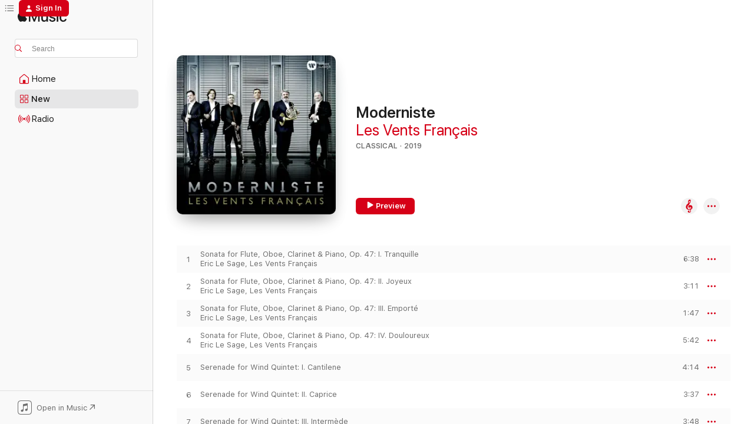

--- FILE ---
content_type: text/html
request_url: https://music.apple.com/us/album/moderniste/1454301828
body_size: 24073
content:
<!DOCTYPE html>
<html dir="ltr" lang="en-US">
    <head>
        <!-- prettier-ignore -->
        <meta charset="utf-8">
        <!-- prettier-ignore -->
        <meta http-equiv="X-UA-Compatible" content="IE=edge">
        <!-- prettier-ignore -->
        <meta
            name="viewport"
            content="width=device-width,initial-scale=1,interactive-widget=resizes-content"
        >
        <!-- prettier-ignore -->
        <meta name="applicable-device" content="pc,mobile">
        <!-- prettier-ignore -->
        <meta name="referrer" content="strict-origin">
        <!-- prettier-ignore -->
        <link
            rel="apple-touch-icon"
            sizes="180x180"
            href="/assets/favicon/favicon-180.png"
        >
        <!-- prettier-ignore -->
        <link
            rel="icon"
            type="image/png"
            sizes="32x32"
            href="/assets/favicon/favicon-32.png"
        >
        <!-- prettier-ignore -->
        <link
            rel="icon"
            type="image/png"
            sizes="16x16"
            href="/assets/favicon/favicon-16.png"
        >
        <!-- prettier-ignore -->
        <link
            rel="mask-icon"
            href="/assets/favicon/favicon.svg"
            color="#fa233b"
        >
        <!-- prettier-ignore -->
        <link rel="manifest" href="/manifest.json">

        <title>‎Moderniste - Album by Les Vents Français - Apple Music</title><!-- HEAD_svelte-1cypuwr_START --><link rel="preconnect" href="//www.apple.com/wss/fonts" crossorigin="anonymous"><link rel="stylesheet" href="//www.apple.com/wss/fonts?families=SF+Pro,v4%7CSF+Pro+Icons,v1&amp;display=swap" type="text/css" referrerpolicy="strict-origin-when-cross-origin"><!-- HEAD_svelte-1cypuwr_END --><!-- HEAD_svelte-eg3hvx_START -->    <meta name="description" content="Listen to Moderniste by Les Vents Français on Apple Music. 2019. 18 Songs. Duration: 1 hour 54 minutes."> <meta name="keywords" content="listen, Moderniste, Les Vents Français, music, singles, songs, Classical, streaming music, apple music"> <link rel="canonical" href="https://classical.music.apple.com/us/album/1454301828">   <link rel="alternate" type="application/json+oembed" href="https://music.apple.com/api/oembed?url=https%3A%2F%2Fmusic.apple.com%2Fus%2Falbum%2Fmoderniste%2F1454301828" title="Moderniste by Les Vents Français on Apple Music">  <meta name="al:ios:app_store_id" content="1108187390"> <meta name="al:ios:app_name" content="Apple Music"> <meta name="apple:content_id" content="1454301828"> <meta name="apple:title" content="Moderniste"> <meta name="apple:description" content="Listen to Moderniste by Les Vents Français on Apple Music. 2019. 18 Songs. Duration: 1 hour 54 minutes.">   <meta property="og:title" content="Moderniste by Les Vents Français on Apple Music"> <meta property="og:description" content="Album · 2019 · 18 Songs"> <meta property="og:site_name" content="Apple Music - Web Player"> <meta property="og:url" content="https://music.apple.com/us/album/moderniste/1454301828"> <meta property="og:image" content="https://is1-ssl.mzstatic.com/image/thumb/Music124/v4/98/1b/8c/981b8ccd-0629-c424-5a8d-b3d7030be65e/190295548049.jpg/1200x630bf-60.jpg"> <meta property="og:image:secure_url" content="https://is1-ssl.mzstatic.com/image/thumb/Music124/v4/98/1b/8c/981b8ccd-0629-c424-5a8d-b3d7030be65e/190295548049.jpg/1200x630bf-60.jpg"> <meta property="og:image:alt" content="Moderniste by Les Vents Français on Apple Music"> <meta property="og:image:width" content="1200"> <meta property="og:image:height" content="630"> <meta property="og:image:type" content="image/jpg"> <meta property="og:type" content="music.album"> <meta property="og:locale" content="en_US">  <meta property="music:song_count" content="18"> <meta property="music:song" content="https://music.apple.com/us/song/sonata-for-flute-oboe-clarinet-piano-op-47-i-tranquille/1454301830"> <meta property="music:song:preview_url:secure_url" content="https://music.apple.com/us/song/sonata-for-flute-oboe-clarinet-piano-op-47-i-tranquille/1454301830"> <meta property="music:song:disc" content="1"> <meta property="music:song:duration" content="PT6M38S"> <meta property="music:song:track" content="1">  <meta property="music:song" content="https://music.apple.com/us/song/sonata-for-flute-oboe-clarinet-piano-op-47-ii-joyeux/1454301835"> <meta property="music:song:preview_url:secure_url" content="https://music.apple.com/us/song/sonata-for-flute-oboe-clarinet-piano-op-47-ii-joyeux/1454301835"> <meta property="music:song:disc" content="1"> <meta property="music:song:duration" content="PT3M11S"> <meta property="music:song:track" content="2">  <meta property="music:song" content="https://music.apple.com/us/song/sonata-for-flute-oboe-clarinet-piano-op-47-iii-emport%C3%A9/1454302107"> <meta property="music:song:preview_url:secure_url" content="https://music.apple.com/us/song/sonata-for-flute-oboe-clarinet-piano-op-47-iii-emport%C3%A9/1454302107"> <meta property="music:song:disc" content="1"> <meta property="music:song:duration" content="PT1M47S"> <meta property="music:song:track" content="3">  <meta property="music:song" content="https://music.apple.com/us/song/sonata-for-flute-oboe-clarinet-piano-op-47-iv-douloureux/1454302108"> <meta property="music:song:preview_url:secure_url" content="https://music.apple.com/us/song/sonata-for-flute-oboe-clarinet-piano-op-47-iv-douloureux/1454302108"> <meta property="music:song:disc" content="1"> <meta property="music:song:duration" content="PT5M42S"> <meta property="music:song:track" content="4">  <meta property="music:song" content="https://music.apple.com/us/song/serenade-for-wind-quintet-i-cantilene/1454302109"> <meta property="music:song:preview_url:secure_url" content="https://music.apple.com/us/song/serenade-for-wind-quintet-i-cantilene/1454302109"> <meta property="music:song:disc" content="1"> <meta property="music:song:duration" content="PT4M14S"> <meta property="music:song:track" content="5">  <meta property="music:song" content="https://music.apple.com/us/song/serenade-for-wind-quintet-ii-caprice/1454302112"> <meta property="music:song:preview_url:secure_url" content="https://music.apple.com/us/song/serenade-for-wind-quintet-ii-caprice/1454302112"> <meta property="music:song:disc" content="1"> <meta property="music:song:duration" content="PT3M37S"> <meta property="music:song:track" content="6">  <meta property="music:song" content="https://music.apple.com/us/song/serenade-for-wind-quintet-iii-interm%C3%A8de/1454302113"> <meta property="music:song:preview_url:secure_url" content="https://music.apple.com/us/song/serenade-for-wind-quintet-iii-interm%C3%A8de/1454302113"> <meta property="music:song:disc" content="1"> <meta property="music:song:duration" content="PT3M48S"> <meta property="music:song:track" content="7">  <meta property="music:song" content="https://music.apple.com/us/song/serenade-for-wind-quintet-iv-marche-burlesque/1454302114"> <meta property="music:song:preview_url:secure_url" content="https://music.apple.com/us/song/serenade-for-wind-quintet-iv-marche-burlesque/1454302114"> <meta property="music:song:disc" content="1"> <meta property="music:song:duration" content="PT5M12S"> <meta property="music:song:track" content="8">  <meta property="music:song" content="https://music.apple.com/us/song/quintet-for-piano-winds-op-8-i-sombre/1454302116"> <meta property="music:song:preview_url:secure_url" content="https://music.apple.com/us/song/quintet-for-piano-winds-op-8-i-sombre/1454302116"> <meta property="music:song:disc" content="1"> <meta property="music:song:duration" content="PT8M14S"> <meta property="music:song:track" content="9">  <meta property="music:song" content="https://music.apple.com/us/song/quintet-for-piano-winds-op-8-ii-tendre/1454302117"> <meta property="music:song:preview_url:secure_url" content="https://music.apple.com/us/song/quintet-for-piano-winds-op-8-ii-tendre/1454302117"> <meta property="music:song:disc" content="1"> <meta property="music:song:duration" content="PT7M36S"> <meta property="music:song:track" content="10">  <meta property="music:song" content="https://music.apple.com/us/song/quintet-for-piano-winds-op-8-iii-leger/1454302118"> <meta property="music:song:preview_url:secure_url" content="https://music.apple.com/us/song/quintet-for-piano-winds-op-8-iii-leger/1454302118"> <meta property="music:song:disc" content="1"> <meta property="music:song:duration" content="PT5M12S"> <meta property="music:song:track" content="11">  <meta property="music:song" content="https://music.apple.com/us/song/quintet-for-piano-winds-op-8-iv-joyeux/1454302119"> <meta property="music:song:preview_url:secure_url" content="https://music.apple.com/us/song/quintet-for-piano-winds-op-8-iv-joyeux/1454302119"> <meta property="music:song:disc" content="1"> <meta property="music:song:duration" content="PT10M45S"> <meta property="music:song:track" content="12">  <meta property="music:song" content="https://music.apple.com/us/song/sextet-for-piano-winds-osterlied/1454302120"> <meta property="music:song:preview_url:secure_url" content="https://music.apple.com/us/song/sextet-for-piano-winds-osterlied/1454302120"> <meta property="music:song:disc" content="1"> <meta property="music:song:duration" content="PT13M43S"> <meta property="music:song:track" content="13">  <meta property="music:song" content="https://music.apple.com/us/song/wind-quintet-op-43-i-allegro-ben-moderato/1454302121"> <meta property="music:song:preview_url:secure_url" content="https://music.apple.com/us/song/wind-quintet-op-43-i-allegro-ben-moderato/1454302121"> <meta property="music:song:disc" content="1"> <meta property="music:song:duration" content="PT8M7S"> <meta property="music:song:track" content="14">  <meta property="music:song" content="https://music.apple.com/us/song/wind-quintet-op-43-ii-menuetto/1454302123"> <meta property="music:song:preview_url:secure_url" content="https://music.apple.com/us/song/wind-quintet-op-43-ii-menuetto/1454302123"> <meta property="music:song:disc" content="1"> <meta property="music:song:duration" content="PT4M27S"> <meta property="music:song:track" content="15">  <meta property="music:song" content="https://music.apple.com/us/song/wind-quintet-op-43-iii-praeludium-adagio/1454302124"> <meta property="music:song:preview_url:secure_url" content="https://music.apple.com/us/song/wind-quintet-op-43-iii-praeludium-adagio/1454302124"> <meta property="music:song:disc" content="1"> <meta property="music:song:duration" content="PT1M46S"> <meta property="music:song:track" content="16">  <meta property="music:song" content="https://music.apple.com/us/song/wind-quintet-op-43-iv-tema-con-variazioni/1454302125"> <meta property="music:song:preview_url:secure_url" content="https://music.apple.com/us/song/wind-quintet-op-43-iv-tema-con-variazioni/1454302125"> <meta property="music:song:disc" content="1"> <meta property="music:song:duration" content="PT9M8S"> <meta property="music:song:track" content="17">  <meta property="music:song" content="https://music.apple.com/us/song/mecanic-song-for-wind-quintet-piano/1454302126"> <meta property="music:song:preview_url:secure_url" content="https://music.apple.com/us/song/mecanic-song-for-wind-quintet-piano/1454302126"> <meta property="music:song:disc" content="1"> <meta property="music:song:duration" content="PT11M38S"> <meta property="music:song:track" content="18">   <meta property="music:musician" content="https://music.apple.com/us/artist/les-vents-fran%C3%A7ais/584697979"> <meta property="music:release_date" content="2019-03-29T00:00:00.000Z">   <meta name="twitter:title" content="Moderniste by Les Vents Français on Apple Music"> <meta name="twitter:description" content="Album · 2019 · 18 Songs"> <meta name="twitter:site" content="@AppleMusic"> <meta name="twitter:image" content="https://is1-ssl.mzstatic.com/image/thumb/Music124/v4/98/1b/8c/981b8ccd-0629-c424-5a8d-b3d7030be65e/190295548049.jpg/600x600bf-60.jpg"> <meta name="twitter:image:alt" content="Moderniste by Les Vents Français on Apple Music"> <meta name="twitter:card" content="summary">       <!-- HTML_TAG_START -->
                <script id=schema:music-album type="application/ld+json">
                    {"@context":"http://schema.org","@type":"MusicAlbum","name":"Moderniste","description":"Listen to Moderniste by Les Vents Français on Apple Music. 2019. 18 Songs. Duration: 1 hour 54 minutes.","citation":[{"@type":"MusicAlbum","image":"https://is1-ssl.mzstatic.com/image/thumb/Music/ce/b3/17/mzi.skebtucg.jpg/1200x630bb.jpg","url":"https://music.apple.com/us/album/clarinet-concordia/283219906","name":"Clarinet Concordia"},{"@type":"MusicAlbum","image":"https://is1-ssl.mzstatic.com/image/thumb/Features/v4/66/ae/c5/66aec590-15df-3822-52e4-2a903509a454/dj.bbpkhtsn.jpg/1200x630bb.jpg","url":"https://music.apple.com/us/album/capriccio/576990211","name":"Capriccio"},{"@type":"MusicAlbum","image":"https://is1-ssl.mzstatic.com/image/thumb/Music124/v4/50/ea/84/50ea84b8-78a6-8b0c-e065-395194343eaa/mzi.pevkmvls.jpg/1200x630bb.jpg","url":"https://music.apple.com/us/album/nicolas-baldeyrou-plays-mozart/315009741","name":"Nicolas Baldeyrou Plays Mozart"},{"@type":"MusicAlbum","image":"https://is1-ssl.mzstatic.com/image/thumb/Music/v4/e2/f7/79/e2f77998-b2bb-a422-7502-c56631fd84c7/8007068505227.jpg/1200x630bb.jpg","url":"https://music.apple.com/us/album/quintetto-briccialdi/875936740","name":"Quintetto Briccialdi"},{"@type":"MusicAlbum","image":"https://is1-ssl.mzstatic.com/image/thumb/Music62/v4/4e/ae/cf/4eaecf39-912b-fd3f-e790-ce2795bb609d/mzm.gnmzdffe.jpg/1200x630bb.jpg","url":"https://music.apple.com/us/album/fran%C3%A7aix-tomasi-jolivet-villa-lobos-bassoon-concertos/1057981793","name":"Françaix, Tomasi, Jolivet & Villa-Lobos: Bassoon Concertos"},{"@type":"MusicAlbum","image":"https://is1-ssl.mzstatic.com/image/thumb/Music116/v4/c5/41/28/c54128bf-3c88-62f0-7150-6223388b8ccb/23UMGIM94634.rgb.jpg/1200x630bb.jpg","url":"https://music.apple.com/us/album/dubugnon-taffanel-holst-and-fran%C3%A7aix-wind-quintets/1713156849","name":"Dubugnon, Taffanel, Holst and Françaix: Wind Quintets"},{"@type":"MusicAlbum","image":"https://is1-ssl.mzstatic.com/image/thumb/Music124/v4/e7/d9/11/e7d91158-0752-6d50-6ba0-091944878487/4260036252545.jpg/1200x630bb.jpg","url":"https://music.apple.com/us/album/the-romantic-oboist/566695416","name":"The Romantic Oboist"},{"@type":"MusicAlbum","image":"https://is1-ssl.mzstatic.com/image/thumb/Music117/v4/74/6c/31/746c312c-b698-12ef-7517-491e9bc152e6/cover.jpg/1200x630bb.jpg","url":"https://music.apple.com/us/album/variation5/1246675403","name":"variation5"},{"@type":"MusicAlbum","image":"https://is1-ssl.mzstatic.com/image/thumb/Music5/v4/2d/83/7a/2d837ad8-b361-ad10-e352-8f15b7739e54/cover.jpg/1200x630bb.jpg","url":"https://music.apple.com/us/album/the-art-of-the-french-flute-vincent-lucas/992497066","name":"The Art of the French Flute: Vincent Lucas"},{"@type":"MusicAlbum","image":"https://is1-ssl.mzstatic.com/image/thumb/Music/ed/cc/f4/mzi.frjltzrw.jpg/1200x630bb.jpg","url":"https://music.apple.com/us/album/schumann-music-for-oboe-piano/279467934","name":"Schumann: Music for Oboe & Piano"}],"tracks":[{"@type":"MusicRecording","name":"Sonata for Flute, Oboe, Clarinet & Piano, Op. 47: I. Tranquille","duration":"PT6M38S","url":"https://music.apple.com/us/song/sonata-for-flute-oboe-clarinet-piano-op-47-i-tranquille/1454301830","offers":{"@type":"Offer","category":"free","price":0},"audio":{"@type":"AudioObject","potentialAction":{"@type":"ListenAction","expectsAcceptanceOf":{"@type":"Offer","category":"free"},"target":{"@type":"EntryPoint","actionPlatform":"https://music.apple.com/us/song/sonata-for-flute-oboe-clarinet-piano-op-47-i-tranquille/1454301830"}},"name":"Sonata for Flute, Oboe, Clarinet & Piano, Op. 47: I. Tranquille","contentUrl":"https://audio-ssl.itunes.apple.com/itunes-assets/AudioPreview125/v4/d7/4d/e7/d74de751-e5e9-3326-2f46-78ed29e90504/mzaf_2248539815641765269.plus.aac.ep.m4a","duration":"PT6M38S","uploadDate":"2019-03-29","thumbnailUrl":"https://is1-ssl.mzstatic.com/image/thumb/Music124/v4/98/1b/8c/981b8ccd-0629-c424-5a8d-b3d7030be65e/190295548049.jpg/1200x630bb.jpg"}},{"@type":"MusicRecording","name":"Sonata for Flute, Oboe, Clarinet & Piano, Op. 47: II. Joyeux","duration":"PT3M11S","url":"https://music.apple.com/us/song/sonata-for-flute-oboe-clarinet-piano-op-47-ii-joyeux/1454301835","offers":{"@type":"Offer","category":"free","price":0},"audio":{"@type":"AudioObject","potentialAction":{"@type":"ListenAction","expectsAcceptanceOf":{"@type":"Offer","category":"free"},"target":{"@type":"EntryPoint","actionPlatform":"https://music.apple.com/us/song/sonata-for-flute-oboe-clarinet-piano-op-47-ii-joyeux/1454301835"}},"name":"Sonata for Flute, Oboe, Clarinet & Piano, Op. 47: II. Joyeux","contentUrl":"https://audio-ssl.itunes.apple.com/itunes-assets/AudioPreview125/v4/e2/ce/63/e2ce63f7-43be-53f0-b423-cafd65772efa/mzaf_1730267960033036868.plus.aac.ep.m4a","duration":"PT3M11S","uploadDate":"2019-03-29","thumbnailUrl":"https://is1-ssl.mzstatic.com/image/thumb/Music124/v4/98/1b/8c/981b8ccd-0629-c424-5a8d-b3d7030be65e/190295548049.jpg/1200x630bb.jpg"}},{"@type":"MusicRecording","name":"Sonata for Flute, Oboe, Clarinet & Piano, Op. 47: III. Emporté","duration":"PT1M47S","url":"https://music.apple.com/us/song/sonata-for-flute-oboe-clarinet-piano-op-47-iii-emport%C3%A9/1454302107","offers":{"@type":"Offer","category":"free","price":0},"audio":{"@type":"AudioObject","potentialAction":{"@type":"ListenAction","expectsAcceptanceOf":{"@type":"Offer","category":"free"},"target":{"@type":"EntryPoint","actionPlatform":"https://music.apple.com/us/song/sonata-for-flute-oboe-clarinet-piano-op-47-iii-emport%C3%A9/1454302107"}},"name":"Sonata for Flute, Oboe, Clarinet & Piano, Op. 47: III. Emporté","contentUrl":"https://audio-ssl.itunes.apple.com/itunes-assets/AudioPreview115/v4/99/bd/39/99bd39d2-21ae-fc1f-1205-ba1f1ec3b5ee/mzaf_5808326463479250303.plus.aac.p.m4a","duration":"PT1M47S","uploadDate":"2019-03-29","thumbnailUrl":"https://is1-ssl.mzstatic.com/image/thumb/Music124/v4/98/1b/8c/981b8ccd-0629-c424-5a8d-b3d7030be65e/190295548049.jpg/1200x630bb.jpg"}},{"@type":"MusicRecording","name":"Sonata for Flute, Oboe, Clarinet & Piano, Op. 47: IV. Douloureux","duration":"PT5M42S","url":"https://music.apple.com/us/song/sonata-for-flute-oboe-clarinet-piano-op-47-iv-douloureux/1454302108","offers":{"@type":"Offer","category":"free","price":0},"audio":{"@type":"AudioObject","potentialAction":{"@type":"ListenAction","expectsAcceptanceOf":{"@type":"Offer","category":"free"},"target":{"@type":"EntryPoint","actionPlatform":"https://music.apple.com/us/song/sonata-for-flute-oboe-clarinet-piano-op-47-iv-douloureux/1454302108"}},"name":"Sonata for Flute, Oboe, Clarinet & Piano, Op. 47: IV. Douloureux","contentUrl":"https://audio-ssl.itunes.apple.com/itunes-assets/AudioPreview115/v4/e0/68/89/e068891a-e557-ef7d-ef0c-d27ff6673dab/mzaf_7084321442180285609.plus.aac.ep.m4a","duration":"PT5M42S","uploadDate":"2019-03-29","thumbnailUrl":"https://is1-ssl.mzstatic.com/image/thumb/Music124/v4/98/1b/8c/981b8ccd-0629-c424-5a8d-b3d7030be65e/190295548049.jpg/1200x630bb.jpg"}},{"@type":"MusicRecording","name":"Serenade for Wind Quintet: I. Cantilene","duration":"PT4M14S","url":"https://music.apple.com/us/song/serenade-for-wind-quintet-i-cantilene/1454302109","offers":{"@type":"Offer","category":"free","price":0},"audio":{"@type":"AudioObject","potentialAction":{"@type":"ListenAction","expectsAcceptanceOf":{"@type":"Offer","category":"free"},"target":{"@type":"EntryPoint","actionPlatform":"https://music.apple.com/us/song/serenade-for-wind-quintet-i-cantilene/1454302109"}},"name":"Serenade for Wind Quintet: I. Cantilene","contentUrl":"https://audio-ssl.itunes.apple.com/itunes-assets/AudioPreview115/v4/b2/3a/5b/b23a5b73-d6ef-d5a2-9e4f-6edb247cecc5/mzaf_3830919065281947514.plus.aac.ep.m4a","duration":"PT4M14S","uploadDate":"2019-03-29","thumbnailUrl":"https://is1-ssl.mzstatic.com/image/thumb/Music124/v4/98/1b/8c/981b8ccd-0629-c424-5a8d-b3d7030be65e/190295548049.jpg/1200x630bb.jpg"}},{"@type":"MusicRecording","name":"Serenade for Wind Quintet: II. Caprice","duration":"PT3M37S","url":"https://music.apple.com/us/song/serenade-for-wind-quintet-ii-caprice/1454302112","offers":{"@type":"Offer","category":"free","price":0},"audio":{"@type":"AudioObject","potentialAction":{"@type":"ListenAction","expectsAcceptanceOf":{"@type":"Offer","category":"free"},"target":{"@type":"EntryPoint","actionPlatform":"https://music.apple.com/us/song/serenade-for-wind-quintet-ii-caprice/1454302112"}},"name":"Serenade for Wind Quintet: II. Caprice","contentUrl":"https://audio-ssl.itunes.apple.com/itunes-assets/AudioPreview115/v4/6a/53/bb/6a53bb50-d77c-1bd7-89c9-fd1bd8876875/mzaf_2892172132732351998.plus.aac.ep.m4a","duration":"PT3M37S","uploadDate":"2019-03-29","thumbnailUrl":"https://is1-ssl.mzstatic.com/image/thumb/Music124/v4/98/1b/8c/981b8ccd-0629-c424-5a8d-b3d7030be65e/190295548049.jpg/1200x630bb.jpg"}},{"@type":"MusicRecording","name":"Serenade for Wind Quintet: III. Intermède","duration":"PT3M48S","url":"https://music.apple.com/us/song/serenade-for-wind-quintet-iii-interm%C3%A8de/1454302113","offers":{"@type":"Offer","category":"free","price":0},"audio":{"@type":"AudioObject","potentialAction":{"@type":"ListenAction","expectsAcceptanceOf":{"@type":"Offer","category":"free"},"target":{"@type":"EntryPoint","actionPlatform":"https://music.apple.com/us/song/serenade-for-wind-quintet-iii-interm%C3%A8de/1454302113"}},"name":"Serenade for Wind Quintet: III. Intermède","contentUrl":"https://audio-ssl.itunes.apple.com/itunes-assets/AudioPreview115/v4/a0/ee/40/a0ee400c-af9c-f815-6c81-bd70c900894e/mzaf_4582454036629649170.plus.aac.ep.m4a","duration":"PT3M48S","uploadDate":"2019-03-29","thumbnailUrl":"https://is1-ssl.mzstatic.com/image/thumb/Music124/v4/98/1b/8c/981b8ccd-0629-c424-5a8d-b3d7030be65e/190295548049.jpg/1200x630bb.jpg"}},{"@type":"MusicRecording","name":"Serenade for Wind Quintet: IV. Marche Burlesque","duration":"PT5M12S","url":"https://music.apple.com/us/song/serenade-for-wind-quintet-iv-marche-burlesque/1454302114","offers":{"@type":"Offer","category":"free","price":0},"audio":{"@type":"AudioObject","potentialAction":{"@type":"ListenAction","expectsAcceptanceOf":{"@type":"Offer","category":"free"},"target":{"@type":"EntryPoint","actionPlatform":"https://music.apple.com/us/song/serenade-for-wind-quintet-iv-marche-burlesque/1454302114"}},"name":"Serenade for Wind Quintet: IV. Marche Burlesque","contentUrl":"https://audio-ssl.itunes.apple.com/itunes-assets/AudioPreview115/v4/4e/77/7f/4e777f00-17c4-7290-7fdf-617e3c5015ab/mzaf_14959883838232985015.plus.aac.ep.m4a","duration":"PT5M12S","uploadDate":"2019-03-29","thumbnailUrl":"https://is1-ssl.mzstatic.com/image/thumb/Music124/v4/98/1b/8c/981b8ccd-0629-c424-5a8d-b3d7030be65e/190295548049.jpg/1200x630bb.jpg"}},{"@type":"MusicRecording","name":"Quintet for Piano & Winds, Op. 8: I. Sombre","duration":"PT8M14S","url":"https://music.apple.com/us/song/quintet-for-piano-winds-op-8-i-sombre/1454302116","offers":{"@type":"Offer","category":"free","price":0},"audio":{"@type":"AudioObject","potentialAction":{"@type":"ListenAction","expectsAcceptanceOf":{"@type":"Offer","category":"free"},"target":{"@type":"EntryPoint","actionPlatform":"https://music.apple.com/us/song/quintet-for-piano-winds-op-8-i-sombre/1454302116"}},"name":"Quintet for Piano & Winds, Op. 8: I. Sombre","contentUrl":"https://audio-ssl.itunes.apple.com/itunes-assets/AudioPreview114/v4/b3/88/b1/b388b10e-7a6d-a693-9e57-6c078de2abf8/mzaf_1905622510161584652.plus.aac.ep.m4a","duration":"PT8M14S","uploadDate":"2019-03-29","thumbnailUrl":"https://is1-ssl.mzstatic.com/image/thumb/Music124/v4/98/1b/8c/981b8ccd-0629-c424-5a8d-b3d7030be65e/190295548049.jpg/1200x630bb.jpg"}},{"@type":"MusicRecording","name":"Quintet for Piano & Winds, Op. 8: II. Tendre","duration":"PT7M36S","url":"https://music.apple.com/us/song/quintet-for-piano-winds-op-8-ii-tendre/1454302117","offers":{"@type":"Offer","category":"free","price":0},"audio":{"@type":"AudioObject","potentialAction":{"@type":"ListenAction","expectsAcceptanceOf":{"@type":"Offer","category":"free"},"target":{"@type":"EntryPoint","actionPlatform":"https://music.apple.com/us/song/quintet-for-piano-winds-op-8-ii-tendre/1454302117"}},"name":"Quintet for Piano & Winds, Op. 8: II. Tendre","contentUrl":"https://audio-ssl.itunes.apple.com/itunes-assets/AudioPreview125/v4/4c/d5/be/4cd5bea9-e4a4-68ae-e7bf-59f45dc6030c/mzaf_4979573434749738076.plus.aac.ep.m4a","duration":"PT7M36S","uploadDate":"2019-03-29","thumbnailUrl":"https://is1-ssl.mzstatic.com/image/thumb/Music124/v4/98/1b/8c/981b8ccd-0629-c424-5a8d-b3d7030be65e/190295548049.jpg/1200x630bb.jpg"}},{"@type":"MusicRecording","name":"Quintet for Piano & Winds, Op. 8: III. Leger","duration":"PT5M12S","url":"https://music.apple.com/us/song/quintet-for-piano-winds-op-8-iii-leger/1454302118","offers":{"@type":"Offer","category":"free","price":0},"audio":{"@type":"AudioObject","potentialAction":{"@type":"ListenAction","expectsAcceptanceOf":{"@type":"Offer","category":"free"},"target":{"@type":"EntryPoint","actionPlatform":"https://music.apple.com/us/song/quintet-for-piano-winds-op-8-iii-leger/1454302118"}},"name":"Quintet for Piano & Winds, Op. 8: III. Leger","contentUrl":"https://audio-ssl.itunes.apple.com/itunes-assets/AudioPreview114/v4/64/c5/ea/64c5ead5-2977-d8e6-fba4-bb2e58ce3311/mzaf_10886045939692641298.plus.aac.ep.m4a","duration":"PT5M12S","uploadDate":"2019-03-29","thumbnailUrl":"https://is1-ssl.mzstatic.com/image/thumb/Music124/v4/98/1b/8c/981b8ccd-0629-c424-5a8d-b3d7030be65e/190295548049.jpg/1200x630bb.jpg"}},{"@type":"MusicRecording","name":"Quintet for Piano & Winds, Op. 8: IV. Joyeux","duration":"PT10M45S","url":"https://music.apple.com/us/song/quintet-for-piano-winds-op-8-iv-joyeux/1454302119","offers":{"@type":"Offer","category":"free","price":0},"audio":{"@type":"AudioObject","potentialAction":{"@type":"ListenAction","expectsAcceptanceOf":{"@type":"Offer","category":"free"},"target":{"@type":"EntryPoint","actionPlatform":"https://music.apple.com/us/song/quintet-for-piano-winds-op-8-iv-joyeux/1454302119"}},"name":"Quintet for Piano & Winds, Op. 8: IV. Joyeux","contentUrl":"https://audio-ssl.itunes.apple.com/itunes-assets/AudioPreview124/v4/00/63/50/006350b4-5491-a383-cd1d-f70285021bb7/mzaf_2136219844023199651.plus.aac.ep.m4a","duration":"PT10M45S","uploadDate":"2019-03-29","thumbnailUrl":"https://is1-ssl.mzstatic.com/image/thumb/Music124/v4/98/1b/8c/981b8ccd-0629-c424-5a8d-b3d7030be65e/190295548049.jpg/1200x630bb.jpg"}},{"@type":"MusicRecording","name":"Sextet for Piano & Winds, \"Osterlied\"","duration":"PT13M43S","url":"https://music.apple.com/us/song/sextet-for-piano-winds-osterlied/1454302120","offers":{"@type":"Offer","category":"free","price":0},"audio":{"@type":"AudioObject","potentialAction":{"@type":"ListenAction","expectsAcceptanceOf":{"@type":"Offer","category":"free"},"target":{"@type":"EntryPoint","actionPlatform":"https://music.apple.com/us/song/sextet-for-piano-winds-osterlied/1454302120"}},"name":"Sextet for Piano & Winds, \"Osterlied\"","contentUrl":"https://audio-ssl.itunes.apple.com/itunes-assets/AudioPreview124/v4/4a/7a/f8/4a7af8c1-85da-b82e-3a80-c14f7459555d/mzaf_11997926934430671525.plus.aac.ep.m4a","duration":"PT13M43S","uploadDate":"2019-03-29","thumbnailUrl":"https://is1-ssl.mzstatic.com/image/thumb/Music124/v4/98/1b/8c/981b8ccd-0629-c424-5a8d-b3d7030be65e/190295548049.jpg/1200x630bb.jpg"}},{"@type":"MusicRecording","name":"Wind Quintet, Op. 43: I. Allegro ben moderato","duration":"PT8M7S","url":"https://music.apple.com/us/song/wind-quintet-op-43-i-allegro-ben-moderato/1454302121","offers":{"@type":"Offer","category":"free","price":0},"audio":{"@type":"AudioObject","potentialAction":{"@type":"ListenAction","expectsAcceptanceOf":{"@type":"Offer","category":"free"},"target":{"@type":"EntryPoint","actionPlatform":"https://music.apple.com/us/song/wind-quintet-op-43-i-allegro-ben-moderato/1454302121"}},"name":"Wind Quintet, Op. 43: I. Allegro ben moderato","contentUrl":"https://audio-ssl.itunes.apple.com/itunes-assets/AudioPreview125/v4/57/fd/85/57fd85bd-99cc-c4c4-8a99-5158c4df31cc/mzaf_15979544327294927392.plus.aac.ep.m4a","duration":"PT8M7S","uploadDate":"2019-03-29","thumbnailUrl":"https://is1-ssl.mzstatic.com/image/thumb/Music124/v4/98/1b/8c/981b8ccd-0629-c424-5a8d-b3d7030be65e/190295548049.jpg/1200x630bb.jpg"}},{"@type":"MusicRecording","name":"Wind Quintet, Op. 43: II. Menuetto","duration":"PT4M27S","url":"https://music.apple.com/us/song/wind-quintet-op-43-ii-menuetto/1454302123","offers":{"@type":"Offer","category":"free","price":0},"audio":{"@type":"AudioObject","potentialAction":{"@type":"ListenAction","expectsAcceptanceOf":{"@type":"Offer","category":"free"},"target":{"@type":"EntryPoint","actionPlatform":"https://music.apple.com/us/song/wind-quintet-op-43-ii-menuetto/1454302123"}},"name":"Wind Quintet, Op. 43: II. Menuetto","contentUrl":"https://audio-ssl.itunes.apple.com/itunes-assets/AudioPreview125/v4/fd/28/d4/fd28d4d4-2278-d2cb-1552-41e72a62c434/mzaf_2282685667080032997.plus.aac.ep.m4a","duration":"PT4M27S","uploadDate":"2019-03-29","thumbnailUrl":"https://is1-ssl.mzstatic.com/image/thumb/Music124/v4/98/1b/8c/981b8ccd-0629-c424-5a8d-b3d7030be65e/190295548049.jpg/1200x630bb.jpg"}},{"@type":"MusicRecording","name":"Wind Quintet, Op. 43: III. Praeludium (Adagio)","duration":"PT1M46S","url":"https://music.apple.com/us/song/wind-quintet-op-43-iii-praeludium-adagio/1454302124","offers":{"@type":"Offer","category":"free","price":0},"audio":{"@type":"AudioObject","potentialAction":{"@type":"ListenAction","expectsAcceptanceOf":{"@type":"Offer","category":"free"},"target":{"@type":"EntryPoint","actionPlatform":"https://music.apple.com/us/song/wind-quintet-op-43-iii-praeludium-adagio/1454302124"}},"name":"Wind Quintet, Op. 43: III. Praeludium (Adagio)","contentUrl":"https://audio-ssl.itunes.apple.com/itunes-assets/AudioPreview115/v4/c7/cd/44/c7cd442a-cc1d-4c68-191d-8f5cb1168196/mzaf_15876295539736340925.plus.aac.p.m4a","duration":"PT1M46S","uploadDate":"2019-03-29","thumbnailUrl":"https://is1-ssl.mzstatic.com/image/thumb/Music124/v4/98/1b/8c/981b8ccd-0629-c424-5a8d-b3d7030be65e/190295548049.jpg/1200x630bb.jpg"}},{"@type":"MusicRecording","name":"Wind Quintet, Op. 43: IV. Tema con variazioni","duration":"PT9M8S","url":"https://music.apple.com/us/song/wind-quintet-op-43-iv-tema-con-variazioni/1454302125","offers":{"@type":"Offer","category":"free","price":0},"audio":{"@type":"AudioObject","potentialAction":{"@type":"ListenAction","expectsAcceptanceOf":{"@type":"Offer","category":"free"},"target":{"@type":"EntryPoint","actionPlatform":"https://music.apple.com/us/song/wind-quintet-op-43-iv-tema-con-variazioni/1454302125"}},"name":"Wind Quintet, Op. 43: IV. Tema con variazioni","contentUrl":"https://audio-ssl.itunes.apple.com/itunes-assets/AudioPreview125/v4/5f/b2/56/5fb256b3-abaa-7b09-2a32-569ce03ed7df/mzaf_15911452412321513498.plus.aac.ep.m4a","duration":"PT9M8S","uploadDate":"2019-03-29","thumbnailUrl":"https://is1-ssl.mzstatic.com/image/thumb/Music124/v4/98/1b/8c/981b8ccd-0629-c424-5a8d-b3d7030be65e/190295548049.jpg/1200x630bb.jpg"}},{"@type":"MusicRecording","name":"Mecanic Song for Wind Quintet & Piano","duration":"PT11M38S","url":"https://music.apple.com/us/song/mecanic-song-for-wind-quintet-piano/1454302126","offers":{"@type":"Offer","category":"free","price":0},"audio":{"@type":"AudioObject","potentialAction":{"@type":"ListenAction","expectsAcceptanceOf":{"@type":"Offer","category":"free"},"target":{"@type":"EntryPoint","actionPlatform":"https://music.apple.com/us/song/mecanic-song-for-wind-quintet-piano/1454302126"}},"name":"Mecanic Song for Wind Quintet & Piano","contentUrl":"https://audio-ssl.itunes.apple.com/itunes-assets/AudioPreview115/v4/82/ce/df/82cedfa6-8a7e-1297-3d80-a5560096c6d2/mzaf_11982409016429982499.plus.aac.ep.m4a","duration":"PT11M38S","uploadDate":"2019-03-29","thumbnailUrl":"https://is1-ssl.mzstatic.com/image/thumb/Music124/v4/98/1b/8c/981b8ccd-0629-c424-5a8d-b3d7030be65e/190295548049.jpg/1200x630bb.jpg"}}],"workExample":[{"@type":"MusicAlbum","image":"https://is1-ssl.mzstatic.com/image/thumb/Music124/v4/35/f9/1b/35f91ba5-ff3e-0553-0537-c103f2303254/190296706608.jpg/1200x630bb.jpg","url":"https://music.apple.com/us/album/hindemith-wind-sonatas/1562025215","name":"Hindemith: Wind Sonatas"},{"@type":"MusicAlbum","image":"https://is1-ssl.mzstatic.com/image/thumb/Music1/v4/03/69/fe/0369fe28-1636-9fa2-df2d-769ebd8757ba/825646219995.jpg/1200x630bb.jpg","url":"https://music.apple.com/us/album/les-vents-fran%C3%A7ais-piano-winds/923180142","name":"Les Vents Français - Piano & Winds"},{"@type":"MusicAlbum","image":"https://is1-ssl.mzstatic.com/image/thumb/Music122/v4/dc/bc/28/dcbc2872-05d5-4019-60bd-8023593fd8f8/190295919542.jpg/1200x630bb.jpg","url":"https://music.apple.com/us/album/beethoven-chamber-music-for-winds/1215331764","name":"Beethoven: Chamber Music for Winds"},{"@type":"MusicAlbum","image":"https://is1-ssl.mzstatic.com/image/thumb/Music123/v4/a1/da/4f/a1da4f15-f241-f628-3ed6-fccd639ae546/190295285678.jpg/1200x630bb.jpg","url":"https://music.apple.com/us/album/romantique/1508191094","name":"Romantique"},{"@type":"MusicAlbum","image":"https://is1-ssl.mzstatic.com/image/thumb/Music128/v4/f3/58/24/f3582495-6d68-3f66-4af7-20cf714175ab/190295704858.jpg/1200x630bb.jpg","url":"https://music.apple.com/us/album/concertante/1354970803","name":"Concertante!"},{"@type":"MusicAlbum","image":"https://is1-ssl.mzstatic.com/image/thumb/Music4/v4/e6/7a/f2/e67af24b-55a1-3ccc-78fe-893028904479/825646340378.jpg/1200x630bb.jpg","url":"https://music.apple.com/us/album/les-vents-fran%C3%A7ais-music-for-wind-ensemble/786660520","name":"Les Vents Français - Music for Wind Ensemble"},{"@type":"MusicRecording","name":"Sonata for Flute, Oboe, Clarinet & Piano, Op. 47: I. Tranquille","duration":"PT6M38S","url":"https://music.apple.com/us/song/sonata-for-flute-oboe-clarinet-piano-op-47-i-tranquille/1454301830","offers":{"@type":"Offer","category":"free","price":0},"audio":{"@type":"AudioObject","potentialAction":{"@type":"ListenAction","expectsAcceptanceOf":{"@type":"Offer","category":"free"},"target":{"@type":"EntryPoint","actionPlatform":"https://music.apple.com/us/song/sonata-for-flute-oboe-clarinet-piano-op-47-i-tranquille/1454301830"}},"name":"Sonata for Flute, Oboe, Clarinet & Piano, Op. 47: I. Tranquille","contentUrl":"https://audio-ssl.itunes.apple.com/itunes-assets/AudioPreview125/v4/d7/4d/e7/d74de751-e5e9-3326-2f46-78ed29e90504/mzaf_2248539815641765269.plus.aac.ep.m4a","duration":"PT6M38S","uploadDate":"2019-03-29","thumbnailUrl":"https://is1-ssl.mzstatic.com/image/thumb/Music124/v4/98/1b/8c/981b8ccd-0629-c424-5a8d-b3d7030be65e/190295548049.jpg/1200x630bb.jpg"}},{"@type":"MusicRecording","name":"Sonata for Flute, Oboe, Clarinet & Piano, Op. 47: II. Joyeux","duration":"PT3M11S","url":"https://music.apple.com/us/song/sonata-for-flute-oboe-clarinet-piano-op-47-ii-joyeux/1454301835","offers":{"@type":"Offer","category":"free","price":0},"audio":{"@type":"AudioObject","potentialAction":{"@type":"ListenAction","expectsAcceptanceOf":{"@type":"Offer","category":"free"},"target":{"@type":"EntryPoint","actionPlatform":"https://music.apple.com/us/song/sonata-for-flute-oboe-clarinet-piano-op-47-ii-joyeux/1454301835"}},"name":"Sonata for Flute, Oboe, Clarinet & Piano, Op. 47: II. Joyeux","contentUrl":"https://audio-ssl.itunes.apple.com/itunes-assets/AudioPreview125/v4/e2/ce/63/e2ce63f7-43be-53f0-b423-cafd65772efa/mzaf_1730267960033036868.plus.aac.ep.m4a","duration":"PT3M11S","uploadDate":"2019-03-29","thumbnailUrl":"https://is1-ssl.mzstatic.com/image/thumb/Music124/v4/98/1b/8c/981b8ccd-0629-c424-5a8d-b3d7030be65e/190295548049.jpg/1200x630bb.jpg"}},{"@type":"MusicRecording","name":"Sonata for Flute, Oboe, Clarinet & Piano, Op. 47: III. Emporté","duration":"PT1M47S","url":"https://music.apple.com/us/song/sonata-for-flute-oboe-clarinet-piano-op-47-iii-emport%C3%A9/1454302107","offers":{"@type":"Offer","category":"free","price":0},"audio":{"@type":"AudioObject","potentialAction":{"@type":"ListenAction","expectsAcceptanceOf":{"@type":"Offer","category":"free"},"target":{"@type":"EntryPoint","actionPlatform":"https://music.apple.com/us/song/sonata-for-flute-oboe-clarinet-piano-op-47-iii-emport%C3%A9/1454302107"}},"name":"Sonata for Flute, Oboe, Clarinet & Piano, Op. 47: III. Emporté","contentUrl":"https://audio-ssl.itunes.apple.com/itunes-assets/AudioPreview115/v4/99/bd/39/99bd39d2-21ae-fc1f-1205-ba1f1ec3b5ee/mzaf_5808326463479250303.plus.aac.p.m4a","duration":"PT1M47S","uploadDate":"2019-03-29","thumbnailUrl":"https://is1-ssl.mzstatic.com/image/thumb/Music124/v4/98/1b/8c/981b8ccd-0629-c424-5a8d-b3d7030be65e/190295548049.jpg/1200x630bb.jpg"}},{"@type":"MusicRecording","name":"Sonata for Flute, Oboe, Clarinet & Piano, Op. 47: IV. Douloureux","duration":"PT5M42S","url":"https://music.apple.com/us/song/sonata-for-flute-oboe-clarinet-piano-op-47-iv-douloureux/1454302108","offers":{"@type":"Offer","category":"free","price":0},"audio":{"@type":"AudioObject","potentialAction":{"@type":"ListenAction","expectsAcceptanceOf":{"@type":"Offer","category":"free"},"target":{"@type":"EntryPoint","actionPlatform":"https://music.apple.com/us/song/sonata-for-flute-oboe-clarinet-piano-op-47-iv-douloureux/1454302108"}},"name":"Sonata for Flute, Oboe, Clarinet & Piano, Op. 47: IV. Douloureux","contentUrl":"https://audio-ssl.itunes.apple.com/itunes-assets/AudioPreview115/v4/e0/68/89/e068891a-e557-ef7d-ef0c-d27ff6673dab/mzaf_7084321442180285609.plus.aac.ep.m4a","duration":"PT5M42S","uploadDate":"2019-03-29","thumbnailUrl":"https://is1-ssl.mzstatic.com/image/thumb/Music124/v4/98/1b/8c/981b8ccd-0629-c424-5a8d-b3d7030be65e/190295548049.jpg/1200x630bb.jpg"}},{"@type":"MusicRecording","name":"Serenade for Wind Quintet: I. Cantilene","duration":"PT4M14S","url":"https://music.apple.com/us/song/serenade-for-wind-quintet-i-cantilene/1454302109","offers":{"@type":"Offer","category":"free","price":0},"audio":{"@type":"AudioObject","potentialAction":{"@type":"ListenAction","expectsAcceptanceOf":{"@type":"Offer","category":"free"},"target":{"@type":"EntryPoint","actionPlatform":"https://music.apple.com/us/song/serenade-for-wind-quintet-i-cantilene/1454302109"}},"name":"Serenade for Wind Quintet: I. Cantilene","contentUrl":"https://audio-ssl.itunes.apple.com/itunes-assets/AudioPreview115/v4/b2/3a/5b/b23a5b73-d6ef-d5a2-9e4f-6edb247cecc5/mzaf_3830919065281947514.plus.aac.ep.m4a","duration":"PT4M14S","uploadDate":"2019-03-29","thumbnailUrl":"https://is1-ssl.mzstatic.com/image/thumb/Music124/v4/98/1b/8c/981b8ccd-0629-c424-5a8d-b3d7030be65e/190295548049.jpg/1200x630bb.jpg"}},{"@type":"MusicRecording","name":"Serenade for Wind Quintet: II. Caprice","duration":"PT3M37S","url":"https://music.apple.com/us/song/serenade-for-wind-quintet-ii-caprice/1454302112","offers":{"@type":"Offer","category":"free","price":0},"audio":{"@type":"AudioObject","potentialAction":{"@type":"ListenAction","expectsAcceptanceOf":{"@type":"Offer","category":"free"},"target":{"@type":"EntryPoint","actionPlatform":"https://music.apple.com/us/song/serenade-for-wind-quintet-ii-caprice/1454302112"}},"name":"Serenade for Wind Quintet: II. Caprice","contentUrl":"https://audio-ssl.itunes.apple.com/itunes-assets/AudioPreview115/v4/6a/53/bb/6a53bb50-d77c-1bd7-89c9-fd1bd8876875/mzaf_2892172132732351998.plus.aac.ep.m4a","duration":"PT3M37S","uploadDate":"2019-03-29","thumbnailUrl":"https://is1-ssl.mzstatic.com/image/thumb/Music124/v4/98/1b/8c/981b8ccd-0629-c424-5a8d-b3d7030be65e/190295548049.jpg/1200x630bb.jpg"}},{"@type":"MusicRecording","name":"Serenade for Wind Quintet: III. Intermède","duration":"PT3M48S","url":"https://music.apple.com/us/song/serenade-for-wind-quintet-iii-interm%C3%A8de/1454302113","offers":{"@type":"Offer","category":"free","price":0},"audio":{"@type":"AudioObject","potentialAction":{"@type":"ListenAction","expectsAcceptanceOf":{"@type":"Offer","category":"free"},"target":{"@type":"EntryPoint","actionPlatform":"https://music.apple.com/us/song/serenade-for-wind-quintet-iii-interm%C3%A8de/1454302113"}},"name":"Serenade for Wind Quintet: III. Intermède","contentUrl":"https://audio-ssl.itunes.apple.com/itunes-assets/AudioPreview115/v4/a0/ee/40/a0ee400c-af9c-f815-6c81-bd70c900894e/mzaf_4582454036629649170.plus.aac.ep.m4a","duration":"PT3M48S","uploadDate":"2019-03-29","thumbnailUrl":"https://is1-ssl.mzstatic.com/image/thumb/Music124/v4/98/1b/8c/981b8ccd-0629-c424-5a8d-b3d7030be65e/190295548049.jpg/1200x630bb.jpg"}},{"@type":"MusicRecording","name":"Serenade for Wind Quintet: IV. Marche Burlesque","duration":"PT5M12S","url":"https://music.apple.com/us/song/serenade-for-wind-quintet-iv-marche-burlesque/1454302114","offers":{"@type":"Offer","category":"free","price":0},"audio":{"@type":"AudioObject","potentialAction":{"@type":"ListenAction","expectsAcceptanceOf":{"@type":"Offer","category":"free"},"target":{"@type":"EntryPoint","actionPlatform":"https://music.apple.com/us/song/serenade-for-wind-quintet-iv-marche-burlesque/1454302114"}},"name":"Serenade for Wind Quintet: IV. Marche Burlesque","contentUrl":"https://audio-ssl.itunes.apple.com/itunes-assets/AudioPreview115/v4/4e/77/7f/4e777f00-17c4-7290-7fdf-617e3c5015ab/mzaf_14959883838232985015.plus.aac.ep.m4a","duration":"PT5M12S","uploadDate":"2019-03-29","thumbnailUrl":"https://is1-ssl.mzstatic.com/image/thumb/Music124/v4/98/1b/8c/981b8ccd-0629-c424-5a8d-b3d7030be65e/190295548049.jpg/1200x630bb.jpg"}},{"@type":"MusicRecording","name":"Quintet for Piano & Winds, Op. 8: I. Sombre","duration":"PT8M14S","url":"https://music.apple.com/us/song/quintet-for-piano-winds-op-8-i-sombre/1454302116","offers":{"@type":"Offer","category":"free","price":0},"audio":{"@type":"AudioObject","potentialAction":{"@type":"ListenAction","expectsAcceptanceOf":{"@type":"Offer","category":"free"},"target":{"@type":"EntryPoint","actionPlatform":"https://music.apple.com/us/song/quintet-for-piano-winds-op-8-i-sombre/1454302116"}},"name":"Quintet for Piano & Winds, Op. 8: I. Sombre","contentUrl":"https://audio-ssl.itunes.apple.com/itunes-assets/AudioPreview114/v4/b3/88/b1/b388b10e-7a6d-a693-9e57-6c078de2abf8/mzaf_1905622510161584652.plus.aac.ep.m4a","duration":"PT8M14S","uploadDate":"2019-03-29","thumbnailUrl":"https://is1-ssl.mzstatic.com/image/thumb/Music124/v4/98/1b/8c/981b8ccd-0629-c424-5a8d-b3d7030be65e/190295548049.jpg/1200x630bb.jpg"}},{"@type":"MusicRecording","name":"Quintet for Piano & Winds, Op. 8: II. Tendre","duration":"PT7M36S","url":"https://music.apple.com/us/song/quintet-for-piano-winds-op-8-ii-tendre/1454302117","offers":{"@type":"Offer","category":"free","price":0},"audio":{"@type":"AudioObject","potentialAction":{"@type":"ListenAction","expectsAcceptanceOf":{"@type":"Offer","category":"free"},"target":{"@type":"EntryPoint","actionPlatform":"https://music.apple.com/us/song/quintet-for-piano-winds-op-8-ii-tendre/1454302117"}},"name":"Quintet for Piano & Winds, Op. 8: II. Tendre","contentUrl":"https://audio-ssl.itunes.apple.com/itunes-assets/AudioPreview125/v4/4c/d5/be/4cd5bea9-e4a4-68ae-e7bf-59f45dc6030c/mzaf_4979573434749738076.plus.aac.ep.m4a","duration":"PT7M36S","uploadDate":"2019-03-29","thumbnailUrl":"https://is1-ssl.mzstatic.com/image/thumb/Music124/v4/98/1b/8c/981b8ccd-0629-c424-5a8d-b3d7030be65e/190295548049.jpg/1200x630bb.jpg"}},{"@type":"MusicRecording","name":"Quintet for Piano & Winds, Op. 8: III. Leger","duration":"PT5M12S","url":"https://music.apple.com/us/song/quintet-for-piano-winds-op-8-iii-leger/1454302118","offers":{"@type":"Offer","category":"free","price":0},"audio":{"@type":"AudioObject","potentialAction":{"@type":"ListenAction","expectsAcceptanceOf":{"@type":"Offer","category":"free"},"target":{"@type":"EntryPoint","actionPlatform":"https://music.apple.com/us/song/quintet-for-piano-winds-op-8-iii-leger/1454302118"}},"name":"Quintet for Piano & Winds, Op. 8: III. Leger","contentUrl":"https://audio-ssl.itunes.apple.com/itunes-assets/AudioPreview114/v4/64/c5/ea/64c5ead5-2977-d8e6-fba4-bb2e58ce3311/mzaf_10886045939692641298.plus.aac.ep.m4a","duration":"PT5M12S","uploadDate":"2019-03-29","thumbnailUrl":"https://is1-ssl.mzstatic.com/image/thumb/Music124/v4/98/1b/8c/981b8ccd-0629-c424-5a8d-b3d7030be65e/190295548049.jpg/1200x630bb.jpg"}},{"@type":"MusicRecording","name":"Quintet for Piano & Winds, Op. 8: IV. Joyeux","duration":"PT10M45S","url":"https://music.apple.com/us/song/quintet-for-piano-winds-op-8-iv-joyeux/1454302119","offers":{"@type":"Offer","category":"free","price":0},"audio":{"@type":"AudioObject","potentialAction":{"@type":"ListenAction","expectsAcceptanceOf":{"@type":"Offer","category":"free"},"target":{"@type":"EntryPoint","actionPlatform":"https://music.apple.com/us/song/quintet-for-piano-winds-op-8-iv-joyeux/1454302119"}},"name":"Quintet for Piano & Winds, Op. 8: IV. Joyeux","contentUrl":"https://audio-ssl.itunes.apple.com/itunes-assets/AudioPreview124/v4/00/63/50/006350b4-5491-a383-cd1d-f70285021bb7/mzaf_2136219844023199651.plus.aac.ep.m4a","duration":"PT10M45S","uploadDate":"2019-03-29","thumbnailUrl":"https://is1-ssl.mzstatic.com/image/thumb/Music124/v4/98/1b/8c/981b8ccd-0629-c424-5a8d-b3d7030be65e/190295548049.jpg/1200x630bb.jpg"}},{"@type":"MusicRecording","name":"Sextet for Piano & Winds, \"Osterlied\"","duration":"PT13M43S","url":"https://music.apple.com/us/song/sextet-for-piano-winds-osterlied/1454302120","offers":{"@type":"Offer","category":"free","price":0},"audio":{"@type":"AudioObject","potentialAction":{"@type":"ListenAction","expectsAcceptanceOf":{"@type":"Offer","category":"free"},"target":{"@type":"EntryPoint","actionPlatform":"https://music.apple.com/us/song/sextet-for-piano-winds-osterlied/1454302120"}},"name":"Sextet for Piano & Winds, \"Osterlied\"","contentUrl":"https://audio-ssl.itunes.apple.com/itunes-assets/AudioPreview124/v4/4a/7a/f8/4a7af8c1-85da-b82e-3a80-c14f7459555d/mzaf_11997926934430671525.plus.aac.ep.m4a","duration":"PT13M43S","uploadDate":"2019-03-29","thumbnailUrl":"https://is1-ssl.mzstatic.com/image/thumb/Music124/v4/98/1b/8c/981b8ccd-0629-c424-5a8d-b3d7030be65e/190295548049.jpg/1200x630bb.jpg"}},{"@type":"MusicRecording","name":"Wind Quintet, Op. 43: I. Allegro ben moderato","duration":"PT8M7S","url":"https://music.apple.com/us/song/wind-quintet-op-43-i-allegro-ben-moderato/1454302121","offers":{"@type":"Offer","category":"free","price":0},"audio":{"@type":"AudioObject","potentialAction":{"@type":"ListenAction","expectsAcceptanceOf":{"@type":"Offer","category":"free"},"target":{"@type":"EntryPoint","actionPlatform":"https://music.apple.com/us/song/wind-quintet-op-43-i-allegro-ben-moderato/1454302121"}},"name":"Wind Quintet, Op. 43: I. Allegro ben moderato","contentUrl":"https://audio-ssl.itunes.apple.com/itunes-assets/AudioPreview125/v4/57/fd/85/57fd85bd-99cc-c4c4-8a99-5158c4df31cc/mzaf_15979544327294927392.plus.aac.ep.m4a","duration":"PT8M7S","uploadDate":"2019-03-29","thumbnailUrl":"https://is1-ssl.mzstatic.com/image/thumb/Music124/v4/98/1b/8c/981b8ccd-0629-c424-5a8d-b3d7030be65e/190295548049.jpg/1200x630bb.jpg"}},{"@type":"MusicRecording","name":"Wind Quintet, Op. 43: II. Menuetto","duration":"PT4M27S","url":"https://music.apple.com/us/song/wind-quintet-op-43-ii-menuetto/1454302123","offers":{"@type":"Offer","category":"free","price":0},"audio":{"@type":"AudioObject","potentialAction":{"@type":"ListenAction","expectsAcceptanceOf":{"@type":"Offer","category":"free"},"target":{"@type":"EntryPoint","actionPlatform":"https://music.apple.com/us/song/wind-quintet-op-43-ii-menuetto/1454302123"}},"name":"Wind Quintet, Op. 43: II. Menuetto","contentUrl":"https://audio-ssl.itunes.apple.com/itunes-assets/AudioPreview125/v4/fd/28/d4/fd28d4d4-2278-d2cb-1552-41e72a62c434/mzaf_2282685667080032997.plus.aac.ep.m4a","duration":"PT4M27S","uploadDate":"2019-03-29","thumbnailUrl":"https://is1-ssl.mzstatic.com/image/thumb/Music124/v4/98/1b/8c/981b8ccd-0629-c424-5a8d-b3d7030be65e/190295548049.jpg/1200x630bb.jpg"}},{"@type":"MusicRecording","name":"Wind Quintet, Op. 43: III. Praeludium (Adagio)","duration":"PT1M46S","url":"https://music.apple.com/us/song/wind-quintet-op-43-iii-praeludium-adagio/1454302124","offers":{"@type":"Offer","category":"free","price":0},"audio":{"@type":"AudioObject","potentialAction":{"@type":"ListenAction","expectsAcceptanceOf":{"@type":"Offer","category":"free"},"target":{"@type":"EntryPoint","actionPlatform":"https://music.apple.com/us/song/wind-quintet-op-43-iii-praeludium-adagio/1454302124"}},"name":"Wind Quintet, Op. 43: III. Praeludium (Adagio)","contentUrl":"https://audio-ssl.itunes.apple.com/itunes-assets/AudioPreview115/v4/c7/cd/44/c7cd442a-cc1d-4c68-191d-8f5cb1168196/mzaf_15876295539736340925.plus.aac.p.m4a","duration":"PT1M46S","uploadDate":"2019-03-29","thumbnailUrl":"https://is1-ssl.mzstatic.com/image/thumb/Music124/v4/98/1b/8c/981b8ccd-0629-c424-5a8d-b3d7030be65e/190295548049.jpg/1200x630bb.jpg"}},{"@type":"MusicRecording","name":"Wind Quintet, Op. 43: IV. Tema con variazioni","duration":"PT9M8S","url":"https://music.apple.com/us/song/wind-quintet-op-43-iv-tema-con-variazioni/1454302125","offers":{"@type":"Offer","category":"free","price":0},"audio":{"@type":"AudioObject","potentialAction":{"@type":"ListenAction","expectsAcceptanceOf":{"@type":"Offer","category":"free"},"target":{"@type":"EntryPoint","actionPlatform":"https://music.apple.com/us/song/wind-quintet-op-43-iv-tema-con-variazioni/1454302125"}},"name":"Wind Quintet, Op. 43: IV. Tema con variazioni","contentUrl":"https://audio-ssl.itunes.apple.com/itunes-assets/AudioPreview125/v4/5f/b2/56/5fb256b3-abaa-7b09-2a32-569ce03ed7df/mzaf_15911452412321513498.plus.aac.ep.m4a","duration":"PT9M8S","uploadDate":"2019-03-29","thumbnailUrl":"https://is1-ssl.mzstatic.com/image/thumb/Music124/v4/98/1b/8c/981b8ccd-0629-c424-5a8d-b3d7030be65e/190295548049.jpg/1200x630bb.jpg"}},{"@type":"MusicRecording","name":"Mecanic Song for Wind Quintet & Piano","duration":"PT11M38S","url":"https://music.apple.com/us/song/mecanic-song-for-wind-quintet-piano/1454302126","offers":{"@type":"Offer","category":"free","price":0},"audio":{"@type":"AudioObject","potentialAction":{"@type":"ListenAction","expectsAcceptanceOf":{"@type":"Offer","category":"free"},"target":{"@type":"EntryPoint","actionPlatform":"https://music.apple.com/us/song/mecanic-song-for-wind-quintet-piano/1454302126"}},"name":"Mecanic Song for Wind Quintet & Piano","contentUrl":"https://audio-ssl.itunes.apple.com/itunes-assets/AudioPreview115/v4/82/ce/df/82cedfa6-8a7e-1297-3d80-a5560096c6d2/mzaf_11982409016429982499.plus.aac.ep.m4a","duration":"PT11M38S","uploadDate":"2019-03-29","thumbnailUrl":"https://is1-ssl.mzstatic.com/image/thumb/Music124/v4/98/1b/8c/981b8ccd-0629-c424-5a8d-b3d7030be65e/190295548049.jpg/1200x630bb.jpg"}}],"url":"https://music.apple.com/us/album/moderniste/1454301828","image":"https://is1-ssl.mzstatic.com/image/thumb/Music124/v4/98/1b/8c/981b8ccd-0629-c424-5a8d-b3d7030be65e/190295548049.jpg/1200x630bb.jpg","potentialAction":{"@type":"ListenAction","expectsAcceptanceOf":{"@type":"Offer","category":"free"},"target":{"@type":"EntryPoint","actionPlatform":"https://music.apple.com/us/album/moderniste/1454301828"}},"genre":["Classical","Music","Chamber Music","Brass & Woodwinds"],"datePublished":"2019-03-29","byArtist":[{"@type":"MusicGroup","url":"https://music.apple.com/us/artist/les-vents-fran%C3%A7ais/584697979","name":"Les Vents Français"}]}
                </script>
                <!-- HTML_TAG_END -->    <!-- HEAD_svelte-eg3hvx_END -->
      <script type="module" crossorigin src="/assets/index~8a6f659a1b.js"></script>
      <link rel="stylesheet" href="/assets/index~99bed3cf08.css">
      <script type="module">import.meta.url;import("_").catch(()=>1);async function* g(){};window.__vite_is_modern_browser=true;</script>
      <script type="module">!function(){if(window.__vite_is_modern_browser)return;console.warn("vite: loading legacy chunks, syntax error above and the same error below should be ignored");var e=document.getElementById("vite-legacy-polyfill"),n=document.createElement("script");n.src=e.src,n.onload=function(){System.import(document.getElementById('vite-legacy-entry').getAttribute('data-src'))},document.body.appendChild(n)}();</script>
    </head>
    <body>
        <script src="/assets/focus-visible/focus-visible.min.js"></script>
        
        <script
            async
            src="/includes/js-cdn/musickit/v3/amp/musickit.js"
        ></script>
        <script
            type="module"
            async
            src="/includes/js-cdn/musickit/v3/components/musickit-components/musickit-components.esm.js"
        ></script>
        <script
            nomodule
            async
            src="/includes/js-cdn/musickit/v3/components/musickit-components/musickit-components.js"
        ></script>
        <svg style="display: none" xmlns="http://www.w3.org/2000/svg">
            <symbol id="play-circle-fill" viewBox="0 0 60 60">
                <path
                    class="icon-circle-fill__circle"
                    fill="var(--iconCircleFillBG, transparent)"
                    d="M30 60c16.411 0 30-13.617 30-30C60 13.588 46.382 0 29.971 0 13.588 0 .001 13.588.001 30c0 16.383 13.617 30 30 30Z"
                />
                <path
                    fill="var(--iconFillArrow, var(--keyColor, black))"
                    d="M24.411 41.853c-1.41.853-3.028.177-3.028-1.294V19.47c0-1.44 1.735-2.058 3.028-1.294l17.265 10.235a1.89 1.89 0 0 1 0 3.265L24.411 41.853Z"
                />
            </symbol>
        </svg>
        <div class="body-container">
              <div class="app-container svelte-t3vj1e" data-testid="app-container">   <div class="header svelte-rjjbqs" data-testid="header"><nav data-testid="navigation" class="navigation svelte-13li0vp"><div class="navigation__header svelte-13li0vp"><div data-testid="logo" class="logo svelte-1o7dz8w"> <a aria-label="Apple Music" role="img" href="https://music.apple.com/us/home" class="svelte-1o7dz8w"><svg height="20" viewBox="0 0 83 20" width="83" xmlns="http://www.w3.org/2000/svg" class="logo" aria-hidden="true"><path d="M34.752 19.746V6.243h-.088l-5.433 13.503h-2.074L21.711 6.243h-.087v13.503h-2.548V1.399h3.235l5.833 14.621h.1l5.82-14.62h3.248v18.347h-2.56zm16.649 0h-2.586v-2.263h-.062c-.725 1.602-2.061 2.504-4.072 2.504-2.86 0-4.61-1.894-4.61-4.958V6.37h2.698v8.125c0 2.034.95 3.127 2.81 3.127 1.95 0 3.124-1.373 3.124-3.458V6.37H51.4v13.376zm7.394-13.618c3.06 0 5.046 1.73 5.134 4.196h-2.536c-.15-1.296-1.087-2.11-2.598-2.11-1.462 0-2.436.724-2.436 1.793 0 .839.6 1.41 2.023 1.741l2.136.496c2.686.636 3.71 1.704 3.71 3.636 0 2.442-2.236 4.12-5.333 4.12-3.285 0-5.26-1.64-5.509-4.183h2.673c.25 1.398 1.187 2.085 2.836 2.085 1.623 0 2.623-.687 2.623-1.78 0-.865-.487-1.373-1.924-1.704l-2.136-.508c-2.498-.585-3.735-1.806-3.735-3.75 0-2.391 2.049-4.032 5.072-4.032zM66.1 2.836c0-.878.7-1.577 1.561-1.577.862 0 1.55.7 1.55 1.577 0 .864-.688 1.576-1.55 1.576a1.573 1.573 0 0 1-1.56-1.576zm.212 3.534h2.698v13.376h-2.698zm14.089 4.603c-.275-1.424-1.324-2.556-3.085-2.556-2.086 0-3.46 1.767-3.46 4.64 0 2.938 1.386 4.642 3.485 4.642 1.66 0 2.748-.928 3.06-2.48H83C82.713 18.067 80.477 20 77.317 20c-3.76 0-6.208-2.62-6.208-6.942 0-4.247 2.448-6.93 6.183-6.93 3.385 0 5.446 2.213 5.683 4.845h-2.573zM10.824 3.189c-.698.834-1.805 1.496-2.913 1.398-.145-1.128.41-2.33 1.036-3.065C9.644.662 10.848.05 11.835 0c.121 1.178-.336 2.33-1.01 3.19zm.999 1.619c.624.049 2.425.244 3.578 1.98-.096.074-2.137 1.272-2.113 3.79.024 3.01 2.593 4.012 2.617 4.037-.024.074-.407 1.419-1.344 2.812-.817 1.224-1.657 2.422-3.002 2.447-1.297.024-1.73-.783-3.218-.783-1.489 0-1.97.758-3.194.807-1.297.048-2.28-1.297-3.097-2.52C.368 14.908-.904 10.408.825 7.375c.84-1.516 2.377-2.47 4.034-2.495 1.273-.023 2.45.857 3.218.857.769 0 2.137-1.027 3.746-.93z"></path></svg></a>   </div> <div class="search-input-wrapper svelte-nrtdem" data-testid="search-input"><div data-testid="amp-search-input" aria-controls="search-suggestions" aria-expanded="false" aria-haspopup="listbox" aria-owns="search-suggestions" class="search-input-container svelte-rg26q6" tabindex="-1" role=""><div class="flex-container svelte-rg26q6"><form id="search-input-form" class="svelte-rg26q6"><svg height="16" width="16" viewBox="0 0 16 16" class="search-svg" aria-hidden="true"><path d="M11.87 10.835c.018.015.035.03.051.047l3.864 3.863a.735.735 0 1 1-1.04 1.04l-3.863-3.864a.744.744 0 0 1-.047-.051 6.667 6.667 0 1 1 1.035-1.035zM6.667 12a5.333 5.333 0 1 0 0-10.667 5.333 5.333 0 0 0 0 10.667z"></path></svg> <input aria-autocomplete="list" aria-multiline="false" aria-controls="search-suggestions" aria-label="Search" placeholder="Search" spellcheck="false" autocomplete="off" autocorrect="off" autocapitalize="off" type="text" inputmode="search" class="search-input__text-field svelte-rg26q6" data-testid="search-input__text-field"></form> </div> <div data-testid="search-scope-bar"></div>   </div> </div></div> <div data-testid="navigation-content" class="navigation__content svelte-13li0vp" id="navigation" aria-hidden="false"><div class="navigation__scrollable-container svelte-13li0vp"><div data-testid="navigation-items-primary" class="navigation-items navigation-items--primary svelte-ng61m8"> <ul class="navigation-items__list svelte-ng61m8">  <li class="navigation-item navigation-item__home svelte-1a5yt87" aria-selected="false" data-testid="navigation-item"> <a href="https://music.apple.com/us/home" class="navigation-item__link svelte-1a5yt87" role="button" data-testid="home" aria-pressed="false"><div class="navigation-item__content svelte-zhx7t9"> <span class="navigation-item__icon svelte-zhx7t9"> <svg width="24" height="24" viewBox="0 0 24 24" xmlns="http://www.w3.org/2000/svg" aria-hidden="true"><path d="M5.93 20.16a1.94 1.94 0 0 1-1.43-.502c-.334-.335-.502-.794-.502-1.393v-7.142c0-.362.062-.688.177-.953.123-.264.326-.529.6-.75l6.145-5.157c.176-.141.344-.247.52-.318.176-.07.362-.105.564-.105.194 0 .388.035.565.105.176.07.352.177.52.318l6.146 5.158c.273.23.467.476.59.75.124.264.177.59.177.96v7.134c0 .59-.159 1.058-.503 1.393-.335.335-.811.503-1.428.503H5.929Zm12.14-1.172c.221 0 .406-.07.547-.212a.688.688 0 0 0 .22-.511v-7.142c0-.177-.026-.344-.087-.459a.97.97 0 0 0-.265-.353l-6.154-5.149a.756.756 0 0 0-.177-.115.37.37 0 0 0-.15-.035.37.37 0 0 0-.158.035l-.177.115-6.145 5.15a.982.982 0 0 0-.274.352 1.13 1.13 0 0 0-.088.468v7.133c0 .203.08.379.23.511a.744.744 0 0 0 .546.212h12.133Zm-8.323-4.7c0-.176.062-.326.177-.432a.6.6 0 0 1 .423-.159h3.315c.176 0 .326.053.432.16s.159.255.159.431v4.973H9.756v-4.973Z"></path></svg> </span> <span class="navigation-item__label svelte-zhx7t9"> Home </span> </div></a>  </li>  <li class="navigation-item navigation-item__new svelte-1a5yt87" aria-selected="false" data-testid="navigation-item"> <a href="https://music.apple.com/us/new" class="navigation-item__link svelte-1a5yt87" role="button" data-testid="new" aria-pressed="false"><div class="navigation-item__content svelte-zhx7t9"> <span class="navigation-item__icon svelte-zhx7t9"> <svg height="24" viewBox="0 0 24 24" width="24" aria-hidden="true"><path d="M9.92 11.354c.966 0 1.453-.487 1.453-1.49v-3.4c0-1.004-.487-1.483-1.453-1.483H6.452C5.487 4.981 5 5.46 5 6.464v3.4c0 1.003.487 1.49 1.452 1.49zm7.628 0c.965 0 1.452-.487 1.452-1.49v-3.4c0-1.004-.487-1.483-1.452-1.483h-3.46c-.974 0-1.46.479-1.46 1.483v3.4c0 1.003.486 1.49 1.46 1.49zm-7.65-1.073h-3.43c-.266 0-.396-.137-.396-.418v-3.4c0-.273.13-.41.396-.41h3.43c.265 0 .402.137.402.41v3.4c0 .281-.137.418-.403.418zm7.634 0h-3.43c-.273 0-.402-.137-.402-.418v-3.4c0-.273.129-.41.403-.41h3.43c.265 0 .395.137.395.41v3.4c0 .281-.13.418-.396.418zm-7.612 8.7c.966 0 1.453-.48 1.453-1.483v-3.407c0-.996-.487-1.483-1.453-1.483H6.452c-.965 0-1.452.487-1.452 1.483v3.407c0 1.004.487 1.483 1.452 1.483zm7.628 0c.965 0 1.452-.48 1.452-1.483v-3.407c0-.996-.487-1.483-1.452-1.483h-3.46c-.974 0-1.46.487-1.46 1.483v3.407c0 1.004.486 1.483 1.46 1.483zm-7.65-1.072h-3.43c-.266 0-.396-.137-.396-.41v-3.4c0-.282.13-.418.396-.418h3.43c.265 0 .402.136.402.418v3.4c0 .273-.137.41-.403.41zm7.634 0h-3.43c-.273 0-.402-.137-.402-.41v-3.4c0-.282.129-.418.403-.418h3.43c.265 0 .395.136.395.418v3.4c0 .273-.13.41-.396.41z" fill-opacity=".95"></path></svg> </span> <span class="navigation-item__label svelte-zhx7t9"> New </span> </div></a>  </li>  <li class="navigation-item navigation-item__radio svelte-1a5yt87" aria-selected="false" data-testid="navigation-item"> <a href="https://music.apple.com/us/radio" class="navigation-item__link svelte-1a5yt87" role="button" data-testid="radio" aria-pressed="false"><div class="navigation-item__content svelte-zhx7t9"> <span class="navigation-item__icon svelte-zhx7t9"> <svg width="24" height="24" viewBox="0 0 24 24" xmlns="http://www.w3.org/2000/svg" aria-hidden="true"><path d="M19.359 18.57C21.033 16.818 22 14.461 22 11.89s-.967-4.93-2.641-6.68c-.276-.292-.653-.26-.868-.023-.222.246-.176.591.085.868 1.466 1.535 2.272 3.593 2.272 5.835 0 2.241-.806 4.3-2.272 5.835-.261.268-.307.621-.085.86.215.245.592.276.868-.016zm-13.85.014c.222-.238.176-.59-.085-.86-1.474-1.535-2.272-3.593-2.272-5.834 0-2.242.798-4.3 2.272-5.835.261-.277.307-.622.085-.868-.215-.238-.592-.269-.868.023C2.967 6.96 2 9.318 2 11.89s.967 4.929 2.641 6.68c.276.29.653.26.868.014zm1.957-1.873c.223-.253.162-.583-.1-.867-.951-1.068-1.473-2.45-1.473-3.954 0-1.505.522-2.887 1.474-3.954.26-.284.322-.614.1-.876-.23-.26-.622-.26-.891.039-1.175 1.274-1.827 2.963-1.827 4.79 0 1.82.652 3.517 1.827 4.784.269.3.66.307.89.038zm9.958-.038c1.175-1.267 1.827-2.964 1.827-4.783 0-1.828-.652-3.517-1.827-4.791-.269-.3-.66-.3-.89-.039-.23.262-.162.592.092.876.96 1.067 1.481 2.449 1.481 3.954 0 1.504-.522 2.886-1.481 3.954-.254.284-.323.614-.092.867.23.269.621.261.89-.038zm-8.061-1.966c.23-.26.13-.568-.092-.883-.415-.522-.63-1.197-.63-1.934 0-.737.215-1.413.63-1.943.222-.307.322-.614.092-.875s-.653-.261-.906.054a4.385 4.385 0 0 0-.968 2.764 4.38 4.38 0 0 0 .968 2.756c.253.322.675.322.906.061zm6.18-.061a4.38 4.38 0 0 0 .968-2.756 4.385 4.385 0 0 0-.968-2.764c-.253-.315-.675-.315-.906-.054-.23.261-.138.568.092.875.415.53.63 1.206.63 1.943 0 .737-.215 1.412-.63 1.934-.23.315-.322.622-.092.883s.653.261.906-.061zm-3.547-.967c.96 0 1.789-.814 1.789-1.797s-.83-1.789-1.789-1.789c-.96 0-1.781.806-1.781 1.789 0 .983.821 1.797 1.781 1.797z"></path></svg> </span> <span class="navigation-item__label svelte-zhx7t9"> Radio </span> </div></a>  </li>  <li class="navigation-item navigation-item__search svelte-1a5yt87" aria-selected="false" data-testid="navigation-item"> <a href="https://music.apple.com/us/search" class="navigation-item__link svelte-1a5yt87" role="button" data-testid="search" aria-pressed="false"><div class="navigation-item__content svelte-zhx7t9"> <span class="navigation-item__icon svelte-zhx7t9"> <svg height="24" viewBox="0 0 24 24" width="24" aria-hidden="true"><path d="M17.979 18.553c.476 0 .813-.366.813-.835a.807.807 0 0 0-.235-.586l-3.45-3.457a5.61 5.61 0 0 0 1.158-3.413c0-3.098-2.535-5.633-5.633-5.633C7.542 4.63 5 7.156 5 10.262c0 3.098 2.534 5.632 5.632 5.632a5.614 5.614 0 0 0 3.274-1.055l3.472 3.472a.835.835 0 0 0 .6.242zm-7.347-3.875c-2.417 0-4.416-2-4.416-4.416 0-2.417 2-4.417 4.416-4.417 2.417 0 4.417 2 4.417 4.417s-2 4.416-4.417 4.416z" fill-opacity=".95"></path></svg> </span> <span class="navigation-item__label svelte-zhx7t9"> Search </span> </div></a>  </li></ul> </div>   </div> <div class="navigation__native-cta"><div slot="native-cta"><div data-testid="native-cta" class="native-cta svelte-6xh86f  native-cta--authenticated"><button class="native-cta__button svelte-6xh86f" data-testid="native-cta-button"><span class="native-cta__app-icon svelte-6xh86f"><svg width="24" height="24" xmlns="http://www.w3.org/2000/svg" xml:space="preserve" style="fill-rule:evenodd;clip-rule:evenodd;stroke-linejoin:round;stroke-miterlimit:2" viewBox="0 0 24 24" slot="app-icon" aria-hidden="true"><path d="M22.567 1.496C21.448.393 19.956.045 17.293.045H6.566c-2.508 0-4.028.376-5.12 1.465C.344 2.601 0 4.09 0 6.611v10.727c0 2.695.33 4.18 1.432 5.257 1.106 1.103 2.595 1.45 5.275 1.45h10.586c2.663 0 4.169-.347 5.274-1.45C23.656 21.504 24 20.033 24 17.338V6.752c0-2.694-.344-4.179-1.433-5.256Zm.411 4.9v11.299c0 1.898-.338 3.286-1.188 4.137-.851.864-2.256 1.191-4.141 1.191H6.35c-1.884 0-3.303-.341-4.154-1.191-.85-.851-1.174-2.239-1.174-4.137V6.54c0-2.014.324-3.445 1.16-4.295.851-.864 2.312-1.177 4.313-1.177h11.154c1.885 0 3.29.341 4.141 1.191.864.85 1.188 2.239 1.188 4.137Z" style="fill-rule:nonzero"></path><path d="M7.413 19.255c.987 0 2.48-.728 2.48-2.672v-6.385c0-.35.063-.428.378-.494l5.298-1.095c.351-.067.534.025.534.333l.035 4.286c0 .337-.182.586-.53.652l-1.014.228c-1.361.3-2.007.923-2.007 1.937 0 1.017.79 1.748 1.926 1.748.986 0 2.444-.679 2.444-2.64V5.654c0-.636-.279-.821-1.016-.66L9.646 6.298c-.448.091-.674.329-.674.699l.035 7.697c0 .336-.148.546-.446.613l-1.067.21c-1.329.266-1.986.93-1.986 1.993 0 1.017.786 1.745 1.905 1.745Z" style="fill-rule:nonzero"></path></svg></span> <span class="native-cta__label svelte-6xh86f">Open in Music</span> <span class="native-cta__arrow svelte-6xh86f"><svg height="16" width="16" viewBox="0 0 16 16" class="native-cta-action" aria-hidden="true"><path d="M1.559 16 13.795 3.764v8.962H16V0H3.274v2.205h8.962L0 14.441 1.559 16z"></path></svg></span></button> </div>  </div></div></div> </nav> </div>  <div class="player-bar player-bar__floating-player svelte-1rr9v04" data-testid="player-bar" aria-label="Music controls" aria-hidden="false">   </div>   <div id="scrollable-page" class="scrollable-page svelte-mt0bfj" data-main-content data-testid="main-section" aria-hidden="false"><main data-testid="main" class="svelte-bzjlhs"><div class="content-container svelte-bzjlhs" data-testid="content-container"><div class="search-input-wrapper svelte-nrtdem" data-testid="search-input"><div data-testid="amp-search-input" aria-controls="search-suggestions" aria-expanded="false" aria-haspopup="listbox" aria-owns="search-suggestions" class="search-input-container svelte-rg26q6" tabindex="-1" role=""><div class="flex-container svelte-rg26q6"><form id="search-input-form" class="svelte-rg26q6"><svg height="16" width="16" viewBox="0 0 16 16" class="search-svg" aria-hidden="true"><path d="M11.87 10.835c.018.015.035.03.051.047l3.864 3.863a.735.735 0 1 1-1.04 1.04l-3.863-3.864a.744.744 0 0 1-.047-.051 6.667 6.667 0 1 1 1.035-1.035zM6.667 12a5.333 5.333 0 1 0 0-10.667 5.333 5.333 0 0 0 0 10.667z"></path></svg> <input value="" aria-autocomplete="list" aria-multiline="false" aria-controls="search-suggestions" aria-label="Search" placeholder="Search" spellcheck="false" autocomplete="off" autocorrect="off" autocapitalize="off" type="text" inputmode="search" class="search-input__text-field svelte-rg26q6" data-testid="search-input__text-field"></form> </div> <div data-testid="search-scope-bar"> </div>   </div> </div>      <div class="section svelte-wa5vzl" data-testid="section-container" aria-label="Featured"> <div class="section-content svelte-wa5vzl" data-testid="section-content">  <div class="container-detail-header svelte-1uuona0 container-detail-header--no-description" data-testid="container-detail-header"><div slot="artwork"><div class="artwork__radiosity svelte-1agpw2h"> <div data-testid="artwork-component" class="artwork-component artwork-component--aspect-ratio artwork-component--orientation-square svelte-uduhys        artwork-component--has-borders" style="
            --artwork-bg-color: #000007;
            --aspect-ratio: 1;
            --placeholder-bg-color: #000007;
       ">   <picture class="svelte-uduhys"><source sizes=" (max-width:1319px) 296px,(min-width:1320px) and (max-width:1679px) 316px,316px" srcset="https://is1-ssl.mzstatic.com/image/thumb/Music124/v4/98/1b/8c/981b8ccd-0629-c424-5a8d-b3d7030be65e/190295548049.jpg/296x296bb.webp 296w,https://is1-ssl.mzstatic.com/image/thumb/Music124/v4/98/1b/8c/981b8ccd-0629-c424-5a8d-b3d7030be65e/190295548049.jpg/316x316bb.webp 316w,https://is1-ssl.mzstatic.com/image/thumb/Music124/v4/98/1b/8c/981b8ccd-0629-c424-5a8d-b3d7030be65e/190295548049.jpg/592x592bb.webp 592w,https://is1-ssl.mzstatic.com/image/thumb/Music124/v4/98/1b/8c/981b8ccd-0629-c424-5a8d-b3d7030be65e/190295548049.jpg/632x632bb.webp 632w" type="image/webp"> <source sizes=" (max-width:1319px) 296px,(min-width:1320px) and (max-width:1679px) 316px,316px" srcset="https://is1-ssl.mzstatic.com/image/thumb/Music124/v4/98/1b/8c/981b8ccd-0629-c424-5a8d-b3d7030be65e/190295548049.jpg/296x296bb-60.jpg 296w,https://is1-ssl.mzstatic.com/image/thumb/Music124/v4/98/1b/8c/981b8ccd-0629-c424-5a8d-b3d7030be65e/190295548049.jpg/316x316bb-60.jpg 316w,https://is1-ssl.mzstatic.com/image/thumb/Music124/v4/98/1b/8c/981b8ccd-0629-c424-5a8d-b3d7030be65e/190295548049.jpg/592x592bb-60.jpg 592w,https://is1-ssl.mzstatic.com/image/thumb/Music124/v4/98/1b/8c/981b8ccd-0629-c424-5a8d-b3d7030be65e/190295548049.jpg/632x632bb-60.jpg 632w" type="image/jpeg"> <img alt="" class="artwork-component__contents artwork-component__image svelte-uduhys" loading="lazy" src="/assets/artwork/1x1.gif" role="presentation" decoding="async" width="316" height="316" fetchpriority="auto" style="opacity: 1;"></picture> </div></div> <div data-testid="artwork-component" class="artwork-component artwork-component--aspect-ratio artwork-component--orientation-square svelte-uduhys        artwork-component--has-borders" style="
            --artwork-bg-color: #000007;
            --aspect-ratio: 1;
            --placeholder-bg-color: #000007;
       ">   <picture class="svelte-uduhys"><source sizes=" (max-width:1319px) 296px,(min-width:1320px) and (max-width:1679px) 316px,316px" srcset="https://is1-ssl.mzstatic.com/image/thumb/Music124/v4/98/1b/8c/981b8ccd-0629-c424-5a8d-b3d7030be65e/190295548049.jpg/296x296bb.webp 296w,https://is1-ssl.mzstatic.com/image/thumb/Music124/v4/98/1b/8c/981b8ccd-0629-c424-5a8d-b3d7030be65e/190295548049.jpg/316x316bb.webp 316w,https://is1-ssl.mzstatic.com/image/thumb/Music124/v4/98/1b/8c/981b8ccd-0629-c424-5a8d-b3d7030be65e/190295548049.jpg/592x592bb.webp 592w,https://is1-ssl.mzstatic.com/image/thumb/Music124/v4/98/1b/8c/981b8ccd-0629-c424-5a8d-b3d7030be65e/190295548049.jpg/632x632bb.webp 632w" type="image/webp"> <source sizes=" (max-width:1319px) 296px,(min-width:1320px) and (max-width:1679px) 316px,316px" srcset="https://is1-ssl.mzstatic.com/image/thumb/Music124/v4/98/1b/8c/981b8ccd-0629-c424-5a8d-b3d7030be65e/190295548049.jpg/296x296bb-60.jpg 296w,https://is1-ssl.mzstatic.com/image/thumb/Music124/v4/98/1b/8c/981b8ccd-0629-c424-5a8d-b3d7030be65e/190295548049.jpg/316x316bb-60.jpg 316w,https://is1-ssl.mzstatic.com/image/thumb/Music124/v4/98/1b/8c/981b8ccd-0629-c424-5a8d-b3d7030be65e/190295548049.jpg/592x592bb-60.jpg 592w,https://is1-ssl.mzstatic.com/image/thumb/Music124/v4/98/1b/8c/981b8ccd-0629-c424-5a8d-b3d7030be65e/190295548049.jpg/632x632bb-60.jpg 632w" type="image/jpeg"> <img alt="Moderniste" class="artwork-component__contents artwork-component__image svelte-uduhys" loading="lazy" src="/assets/artwork/1x1.gif" role="presentation" decoding="async" width="316" height="316" fetchpriority="auto" style="opacity: 1;"></picture> </div></div> <div class="headings svelte-1uuona0"> <h1 class="headings__title svelte-1uuona0" data-testid="non-editable-product-title"><span dir="auto">Moderniste</span> <span class="headings__badges svelte-1uuona0">   </span></h1> <div class="headings__subtitles svelte-1uuona0" data-testid="product-subtitles"> <a data-testid="click-action" class="click-action svelte-c0t0j2" href="https://music.apple.com/us/artist/les-vents-fran%C3%A7ais/584697979">Les Vents Français</a> </div> <div class="headings__tertiary-titles"> </div> <div class="headings__metadata-bottom svelte-1uuona0">CLASSICAL · 2019 </div></div>  <div class="primary-actions svelte-1uuona0"><div class="primary-actions__button primary-actions__button--play svelte-1uuona0"><div data-testid="button-action" class="button svelte-rka6wn primary"><button data-testid="click-action" class="click-action svelte-c0t0j2" aria-label="" ><span class="icon svelte-rka6wn" data-testid="play-icon"><svg height="16" viewBox="0 0 16 16" width="16"><path d="m4.4 15.14 10.386-6.096c.842-.459.794-1.64 0-2.097L4.401.85c-.87-.53-2-.12-2 .82v12.625c0 .966 1.06 1.4 2 .844z"></path></svg></span>  Preview</button> </div> </div> <div class="primary-actions__button primary-actions__button--shuffle svelte-1uuona0"> </div></div> <div class="secondary-actions svelte-1uuona0"><div class="secondary-actions svelte-1agpw2h" slot="secondary-actions"><div class="classical-button svelte-1agpw2h"><a data-testid="click-action" class="click-action svelte-c0t0j2" href="https://classical.music.apple.com/us/album/1454301828?web=true" target="_blank" rel="noopener noreferrer" aria-label="Go to Album page on classical music"><svg width="28" height="28" viewBox="0 0 28 28" xmlns="http://www.w3.org/2000/svg" class="classical__action" aria-hidden="true" data-testid="classical-btn"><path d="M42.53 51.92c6 0 10 3.42 10 8.6 0 5.86-5.26 10.25-13.17 10.25-10.55 0-17.14-6.88-17.14-16.3 0-20.32 26.31-26.28 26.31-53.18 0-5.9-2-9.86-6.49-9.86-8.98 0-15.43 8.5-15.43 21.19 0 16.9 18.6 55.8 18.6 71.48 0 5.23-2.73 9.18-6.78 9.18-.93 0-1.47-.49-1.47-1.22 0-1.17 1.37-2.49 1.37-4.69 0-3.8-2.54-6.34-6.35-6.34-4.2 0-6.98 2.97-6.98 7.37 0 5.8 5.18 9.67 12.65 9.67C45.07 98.07 50 92.2 50 84.1c0-13.72-18.07-58.79-18.5-67.48C31 7.7 36.56 2.46 41.8 2.46c1.17 0 1.76.59 1.76 1.86 0 16.01-33.8 19.77-33.8 46.73 0 15.23 11.68 24.5 29.1 24.5 14.12 0 24.27-8.78 24.27-21.33 0-10.65-7.76-17.73-17.13-17.73-9.72 0-17.78 7.18-17.78 17.97 0 2.4 2.1 2.84 3.81 1.66 2.59-1.8 6.5-4.2 10.5-4.2Z" style="fill-rule:nonzero" transform="translate(6.39 4.65) scale(.20887)"></path></svg></a></div>  <div class="cloud-buttons svelte-u0auos" data-testid="cloud-buttons">  <amp-contextual-menu-button config="[object Object]" class="svelte-1sn4kz"> <span aria-label="MORE" class="more-button svelte-1sn4kz more-button--platter" data-testid="more-button" slot="trigger-content"><svg width="28" height="28" viewBox="0 0 28 28" class="glyph" xmlns="http://www.w3.org/2000/svg"><circle fill="var(--iconCircleFill, transparent)" cx="14" cy="14" r="14"></circle><path fill="var(--iconEllipsisFill, white)" d="M10.105 14c0-.87-.687-1.55-1.564-1.55-.862 0-1.557.695-1.557 1.55 0 .848.695 1.55 1.557 1.55.855 0 1.564-.702 1.564-1.55zm5.437 0c0-.87-.68-1.55-1.542-1.55A1.55 1.55 0 0012.45 14c0 .848.695 1.55 1.55 1.55.848 0 1.542-.702 1.542-1.55zm5.474 0c0-.87-.687-1.55-1.557-1.55-.87 0-1.564.695-1.564 1.55 0 .848.694 1.55 1.564 1.55.848 0 1.557-.702 1.557-1.55z"></path></svg></span> </amp-contextual-menu-button></div></div></div></div> </div>   </div><div class="section svelte-wa5vzl" data-testid="section-container"> <div class="section-content svelte-wa5vzl" data-testid="section-content">  <div class="placeholder-table svelte-wa5vzl"> <div><div class="placeholder-row svelte-wa5vzl placeholder-row--even placeholder-row--album"></div><div class="placeholder-row svelte-wa5vzl  placeholder-row--album"></div><div class="placeholder-row svelte-wa5vzl placeholder-row--even placeholder-row--album"></div><div class="placeholder-row svelte-wa5vzl  placeholder-row--album"></div><div class="placeholder-row svelte-wa5vzl placeholder-row--even placeholder-row--album"></div><div class="placeholder-row svelte-wa5vzl  placeholder-row--album"></div><div class="placeholder-row svelte-wa5vzl placeholder-row--even placeholder-row--album"></div><div class="placeholder-row svelte-wa5vzl  placeholder-row--album"></div><div class="placeholder-row svelte-wa5vzl placeholder-row--even placeholder-row--album"></div><div class="placeholder-row svelte-wa5vzl  placeholder-row--album"></div><div class="placeholder-row svelte-wa5vzl placeholder-row--even placeholder-row--album"></div><div class="placeholder-row svelte-wa5vzl  placeholder-row--album"></div><div class="placeholder-row svelte-wa5vzl placeholder-row--even placeholder-row--album"></div><div class="placeholder-row svelte-wa5vzl  placeholder-row--album"></div><div class="placeholder-row svelte-wa5vzl placeholder-row--even placeholder-row--album"></div><div class="placeholder-row svelte-wa5vzl  placeholder-row--album"></div><div class="placeholder-row svelte-wa5vzl placeholder-row--even placeholder-row--album"></div><div class="placeholder-row svelte-wa5vzl  placeholder-row--album"></div></div></div> </div>   </div><div class="section svelte-wa5vzl" data-testid="section-container"> <div class="section-content svelte-wa5vzl" data-testid="section-content"> <div class="tracklist-footer svelte-1tm9k9g tracklist-footer--album" data-testid="tracklist-footer"><div class="footer-body svelte-1tm9k9g"><p class="description svelte-1tm9k9g" data-testid="tracklist-footer-description">March 29, 2019
18 songs, 1 hour 54 minutes
℗ 2019 Les Vents Francais under exclusive Licence to Parlophone Records Limited, a Warner Music Group Company.</p>  <div class="tracklist-footer__native-cta-wrapper svelte-1tm9k9g"><div class="button svelte-yk984v       button--text-button" data-testid="button-base-wrapper"><button data-testid="button-base" aria-label="Also available in the iTunes Store" type="button"  class="svelte-yk984v link"> Also available in the iTunes Store <svg height="16" width="16" viewBox="0 0 16 16" class="web-to-native__action" aria-hidden="true" data-testid="cta-button-arrow-icon"><path d="M1.559 16 13.795 3.764v8.962H16V0H3.274v2.205h8.962L0 14.441 1.559 16z"></path></svg> </button> </div></div></div> <div class="tracklist-footer__friends svelte-1tm9k9g"> </div></div></div>   </div><div class="section svelte-wa5vzl      section--alternate" data-testid="section-container"> <div class="section-content svelte-wa5vzl" data-testid="section-content"> <div class="spacer-wrapper svelte-14fis98"></div></div>   </div><div class="section svelte-wa5vzl      section--alternate" data-testid="section-container" aria-label="More By Les Vents Français"> <div class="section-content svelte-wa5vzl" data-testid="section-content"><div class="header svelte-rnrb59">  <div class="header-title-wrapper svelte-rnrb59">   <h2 class="title svelte-rnrb59" data-testid="header-title"><span class="dir-wrapper" dir="auto">More By Les Vents Français</span></h2> </div>   </div>   <div class="svelte-1dd7dqt shelf"><section data-testid="shelf-component" class="shelf-grid shelf-grid--onhover svelte-12rmzef" style="
            --grid-max-content-xsmall: 144px; --grid-column-gap-xsmall: 10px; --grid-row-gap-xsmall: 24px; --grid-small: 4; --grid-column-gap-small: 20px; --grid-row-gap-small: 24px; --grid-medium: 5; --grid-column-gap-medium: 20px; --grid-row-gap-medium: 24px; --grid-large: 6; --grid-column-gap-large: 20px; --grid-row-gap-large: 24px; --grid-xlarge: 6; --grid-column-gap-xlarge: 20px; --grid-row-gap-xlarge: 24px;
            --grid-type: G;
            --grid-rows: 1;
            --standard-lockup-shadow-offset: 15px;
            
        "> <div class="shelf-grid__body svelte-12rmzef" data-testid="shelf-body">   <button disabled aria-label="Previous Page" type="button" class="shelf-grid-nav__arrow shelf-grid-nav__arrow--left svelte-1xmivhv" data-testid="shelf-button-left" style="--offset: 
                        calc(25px * -1);
                    ;"><svg viewBox="0 0 9 31" xmlns="http://www.w3.org/2000/svg"><path d="M5.275 29.46a1.61 1.61 0 0 0 1.456 1.077c1.018 0 1.772-.737 1.772-1.737 0-.526-.277-1.186-.449-1.62l-4.68-11.912L8.05 3.363c.172-.442.45-1.116.45-1.625A1.702 1.702 0 0 0 6.728.002a1.603 1.603 0 0 0-1.456 1.09L.675 12.774c-.301.775-.677 1.744-.677 2.495 0 .754.376 1.705.677 2.498L5.272 29.46Z"></path></svg></button> <ul slot="shelf-content" class="shelf-grid__list shelf-grid__list--grid-type-G shelf-grid__list--grid-rows-1 svelte-12rmzef" role="list" tabindex="-1" data-testid="shelf-item-list">   <li class="shelf-grid__list-item svelte-12rmzef" data-index="0" aria-hidden="true"><div class="svelte-12rmzef"><div class="square-lockup-wrapper" data-testid="square-lockup-wrapper">  <div class="product-lockup svelte-1tr6noh" aria-label="Hindemith: Wind Sonatas, 2021" data-testid="product-lockup"><div class="product-lockup__artwork svelte-1tr6noh has-controls" aria-hidden="false"> <div data-testid="artwork-component" class="artwork-component artwork-component--aspect-ratio artwork-component--orientation-square svelte-uduhys    artwork-component--fullwidth    artwork-component--has-borders" style="
            --artwork-bg-color: #31353b;
            --aspect-ratio: 1;
            --placeholder-bg-color: #31353b;
       ">   <picture class="svelte-uduhys"><source sizes=" (max-width:1319px) 296px,(min-width:1320px) and (max-width:1679px) 316px,316px" srcset="https://is1-ssl.mzstatic.com/image/thumb/Music124/v4/35/f9/1b/35f91ba5-ff3e-0553-0537-c103f2303254/190296706608.jpg/296x296bf.webp 296w,https://is1-ssl.mzstatic.com/image/thumb/Music124/v4/35/f9/1b/35f91ba5-ff3e-0553-0537-c103f2303254/190296706608.jpg/316x316bf.webp 316w,https://is1-ssl.mzstatic.com/image/thumb/Music124/v4/35/f9/1b/35f91ba5-ff3e-0553-0537-c103f2303254/190296706608.jpg/592x592bf.webp 592w,https://is1-ssl.mzstatic.com/image/thumb/Music124/v4/35/f9/1b/35f91ba5-ff3e-0553-0537-c103f2303254/190296706608.jpg/632x632bf.webp 632w" type="image/webp"> <source sizes=" (max-width:1319px) 296px,(min-width:1320px) and (max-width:1679px) 316px,316px" srcset="https://is1-ssl.mzstatic.com/image/thumb/Music124/v4/35/f9/1b/35f91ba5-ff3e-0553-0537-c103f2303254/190296706608.jpg/296x296bf-60.jpg 296w,https://is1-ssl.mzstatic.com/image/thumb/Music124/v4/35/f9/1b/35f91ba5-ff3e-0553-0537-c103f2303254/190296706608.jpg/316x316bf-60.jpg 316w,https://is1-ssl.mzstatic.com/image/thumb/Music124/v4/35/f9/1b/35f91ba5-ff3e-0553-0537-c103f2303254/190296706608.jpg/592x592bf-60.jpg 592w,https://is1-ssl.mzstatic.com/image/thumb/Music124/v4/35/f9/1b/35f91ba5-ff3e-0553-0537-c103f2303254/190296706608.jpg/632x632bf-60.jpg 632w" type="image/jpeg"> <img alt="Hindemith: Wind Sonatas" class="artwork-component__contents artwork-component__image svelte-uduhys" loading="lazy" src="/assets/artwork/1x1.gif" role="presentation" decoding="async" width="316" height="316" fetchpriority="auto" style="opacity: 1;"></picture> </div> <div class="square-lockup__social svelte-152pqr7" slot="artwork-metadata-overlay"></div> <div data-testid="lockup-control" class="product-lockup__controls svelte-1tr6noh"><a class="product-lockup__link svelte-1tr6noh" data-testid="product-lockup-link" aria-label="Hindemith: Wind Sonatas, 2021" href="https://music.apple.com/us/album/hindemith-wind-sonatas/1562025215">Hindemith: Wind Sonatas</a> <div data-testid="play-button" class="product-lockup__play-button svelte-1tr6noh"><button aria-label="Play Hindemith: Wind Sonatas" class="play-button svelte-19j07e7 play-button--platter" data-testid="play-button"><svg aria-hidden="true" class="icon play-svg" data-testid="play-icon" iconState="play"><use href="#play-circle-fill"></use></svg> </button> </div> <div data-testid="context-button" class="product-lockup__context-button svelte-1tr6noh"><div slot="context-button"><amp-contextual-menu-button config="[object Object]" class="svelte-1sn4kz"> <span aria-label="MORE" class="more-button svelte-1sn4kz more-button--platter  more-button--material" data-testid="more-button" slot="trigger-content"><svg width="28" height="28" viewBox="0 0 28 28" class="glyph" xmlns="http://www.w3.org/2000/svg"><circle fill="var(--iconCircleFill, transparent)" cx="14" cy="14" r="14"></circle><path fill="var(--iconEllipsisFill, white)" d="M10.105 14c0-.87-.687-1.55-1.564-1.55-.862 0-1.557.695-1.557 1.55 0 .848.695 1.55 1.557 1.55.855 0 1.564-.702 1.564-1.55zm5.437 0c0-.87-.68-1.55-1.542-1.55A1.55 1.55 0 0012.45 14c0 .848.695 1.55 1.55 1.55.848 0 1.542-.702 1.542-1.55zm5.474 0c0-.87-.687-1.55-1.557-1.55-.87 0-1.564.695-1.564 1.55 0 .848.694 1.55 1.564 1.55.848 0 1.557-.702 1.557-1.55z"></path></svg></span> </amp-contextual-menu-button></div></div></div></div> <div class="product-lockup__content svelte-1tr6noh"> <div class="product-lockup__content-details svelte-1tr6noh product-lockup__content-details--no-subtitle-link" dir="auto"><div class="product-lockup__title-link svelte-1tr6noh product-lockup__title-link--multiline"> <div class="multiline-clamp svelte-1a7gcr6 multiline-clamp--overflow   multiline-clamp--with-badge" style="--mc-lineClamp: var(--defaultClampOverride, 2);" role="text"> <span class="multiline-clamp__text svelte-1a7gcr6"><a href="https://music.apple.com/us/album/hindemith-wind-sonatas/1562025215" data-testid="product-lockup-title" class="product-lockup__title svelte-1tr6noh">Hindemith: Wind Sonatas</a></span><span class="multiline-clamp__badge svelte-1a7gcr6">  </span> </div> </div>  <p data-testid="product-lockup-subtitles" class="product-lockup__subtitle-links svelte-1tr6noh  product-lockup__subtitle-links--singlet"> <div class="multiline-clamp svelte-1a7gcr6 multiline-clamp--overflow" style="--mc-lineClamp: var(--defaultClampOverride, 1);" role="text"> <span class="multiline-clamp__text svelte-1a7gcr6"> <span data-testid="product-lockup-subtitle" class="product-lockup__subtitle svelte-1tr6noh">2021</span></span> </div></p></div></div> </div> </div> </div></li>   <li class="shelf-grid__list-item svelte-12rmzef" data-index="1" aria-hidden="true"><div class="svelte-12rmzef"><div class="square-lockup-wrapper" data-testid="square-lockup-wrapper">  <div class="product-lockup svelte-1tr6noh" aria-label="Les Vents Français - Piano &amp; Winds, 2014" data-testid="product-lockup"><div class="product-lockup__artwork svelte-1tr6noh has-controls" aria-hidden="false"> <div data-testid="artwork-component" class="artwork-component artwork-component--aspect-ratio artwork-component--orientation-square svelte-uduhys    artwork-component--fullwidth    artwork-component--has-borders" style="
            --artwork-bg-color: #dddfe1;
            --aspect-ratio: 1;
            --placeholder-bg-color: #dddfe1;
       ">   <picture class="svelte-uduhys"><source sizes=" (max-width:1319px) 296px,(min-width:1320px) and (max-width:1679px) 316px,316px" srcset="https://is1-ssl.mzstatic.com/image/thumb/Music1/v4/03/69/fe/0369fe28-1636-9fa2-df2d-769ebd8757ba/825646219995.jpg/296x296bf.webp 296w,https://is1-ssl.mzstatic.com/image/thumb/Music1/v4/03/69/fe/0369fe28-1636-9fa2-df2d-769ebd8757ba/825646219995.jpg/316x316bf.webp 316w,https://is1-ssl.mzstatic.com/image/thumb/Music1/v4/03/69/fe/0369fe28-1636-9fa2-df2d-769ebd8757ba/825646219995.jpg/592x592bf.webp 592w,https://is1-ssl.mzstatic.com/image/thumb/Music1/v4/03/69/fe/0369fe28-1636-9fa2-df2d-769ebd8757ba/825646219995.jpg/632x632bf.webp 632w" type="image/webp"> <source sizes=" (max-width:1319px) 296px,(min-width:1320px) and (max-width:1679px) 316px,316px" srcset="https://is1-ssl.mzstatic.com/image/thumb/Music1/v4/03/69/fe/0369fe28-1636-9fa2-df2d-769ebd8757ba/825646219995.jpg/296x296bf-60.jpg 296w,https://is1-ssl.mzstatic.com/image/thumb/Music1/v4/03/69/fe/0369fe28-1636-9fa2-df2d-769ebd8757ba/825646219995.jpg/316x316bf-60.jpg 316w,https://is1-ssl.mzstatic.com/image/thumb/Music1/v4/03/69/fe/0369fe28-1636-9fa2-df2d-769ebd8757ba/825646219995.jpg/592x592bf-60.jpg 592w,https://is1-ssl.mzstatic.com/image/thumb/Music1/v4/03/69/fe/0369fe28-1636-9fa2-df2d-769ebd8757ba/825646219995.jpg/632x632bf-60.jpg 632w" type="image/jpeg"> <img alt="Les Vents Français - Piano &amp; Winds" class="artwork-component__contents artwork-component__image svelte-uduhys" loading="lazy" src="/assets/artwork/1x1.gif" role="presentation" decoding="async" width="316" height="316" fetchpriority="auto" style="opacity: 1;"></picture> </div> <div class="square-lockup__social svelte-152pqr7" slot="artwork-metadata-overlay"></div> <div data-testid="lockup-control" class="product-lockup__controls svelte-1tr6noh"><a class="product-lockup__link svelte-1tr6noh" data-testid="product-lockup-link" aria-label="Les Vents Français - Piano &amp; Winds, 2014" href="https://music.apple.com/us/album/les-vents-fran%C3%A7ais-piano-winds/923180142">Les Vents Français - Piano &amp; Winds</a> <div data-testid="play-button" class="product-lockup__play-button svelte-1tr6noh"><button aria-label="Play Les Vents Français - Piano &amp; Winds" class="play-button svelte-19j07e7 play-button--platter" data-testid="play-button"><svg aria-hidden="true" class="icon play-svg" data-testid="play-icon" iconState="play"><use href="#play-circle-fill"></use></svg> </button> </div> <div data-testid="context-button" class="product-lockup__context-button svelte-1tr6noh"><div slot="context-button"><amp-contextual-menu-button config="[object Object]" class="svelte-1sn4kz"> <span aria-label="MORE" class="more-button svelte-1sn4kz more-button--platter  more-button--material" data-testid="more-button" slot="trigger-content"><svg width="28" height="28" viewBox="0 0 28 28" class="glyph" xmlns="http://www.w3.org/2000/svg"><circle fill="var(--iconCircleFill, transparent)" cx="14" cy="14" r="14"></circle><path fill="var(--iconEllipsisFill, white)" d="M10.105 14c0-.87-.687-1.55-1.564-1.55-.862 0-1.557.695-1.557 1.55 0 .848.695 1.55 1.557 1.55.855 0 1.564-.702 1.564-1.55zm5.437 0c0-.87-.68-1.55-1.542-1.55A1.55 1.55 0 0012.45 14c0 .848.695 1.55 1.55 1.55.848 0 1.542-.702 1.542-1.55zm5.474 0c0-.87-.687-1.55-1.557-1.55-.87 0-1.564.695-1.564 1.55 0 .848.694 1.55 1.564 1.55.848 0 1.557-.702 1.557-1.55z"></path></svg></span> </amp-contextual-menu-button></div></div></div></div> <div class="product-lockup__content svelte-1tr6noh"> <div class="product-lockup__content-details svelte-1tr6noh product-lockup__content-details--no-subtitle-link" dir="auto"><div class="product-lockup__title-link svelte-1tr6noh product-lockup__title-link--multiline"> <div class="multiline-clamp svelte-1a7gcr6 multiline-clamp--overflow   multiline-clamp--with-badge" style="--mc-lineClamp: var(--defaultClampOverride, 2);" role="text"> <span class="multiline-clamp__text svelte-1a7gcr6"><a href="https://music.apple.com/us/album/les-vents-fran%C3%A7ais-piano-winds/923180142" data-testid="product-lockup-title" class="product-lockup__title svelte-1tr6noh">Les Vents Français - Piano &amp; Winds</a></span><span class="multiline-clamp__badge svelte-1a7gcr6">  </span> </div> </div>  <p data-testid="product-lockup-subtitles" class="product-lockup__subtitle-links svelte-1tr6noh  product-lockup__subtitle-links--singlet"> <div class="multiline-clamp svelte-1a7gcr6 multiline-clamp--overflow" style="--mc-lineClamp: var(--defaultClampOverride, 1);" role="text"> <span class="multiline-clamp__text svelte-1a7gcr6"> <span data-testid="product-lockup-subtitle" class="product-lockup__subtitle svelte-1tr6noh">2014</span></span> </div></p></div></div> </div> </div> </div></li>   <li class="shelf-grid__list-item svelte-12rmzef" data-index="2" aria-hidden="true"><div class="svelte-12rmzef"><div class="square-lockup-wrapper" data-testid="square-lockup-wrapper">  <div class="product-lockup svelte-1tr6noh" aria-label="Beethoven: Chamber Music for Winds, 2017" data-testid="product-lockup"><div class="product-lockup__artwork svelte-1tr6noh has-controls" aria-hidden="false"> <div data-testid="artwork-component" class="artwork-component artwork-component--aspect-ratio artwork-component--orientation-square svelte-uduhys    artwork-component--fullwidth    artwork-component--has-borders" style="
            --artwork-bg-color: #9ea9b3;
            --aspect-ratio: 1;
            --placeholder-bg-color: #9ea9b3;
       ">   <picture class="svelte-uduhys"><source sizes=" (max-width:1319px) 296px,(min-width:1320px) and (max-width:1679px) 316px,316px" srcset="https://is1-ssl.mzstatic.com/image/thumb/Music122/v4/dc/bc/28/dcbc2872-05d5-4019-60bd-8023593fd8f8/190295919542.jpg/296x296bf.webp 296w,https://is1-ssl.mzstatic.com/image/thumb/Music122/v4/dc/bc/28/dcbc2872-05d5-4019-60bd-8023593fd8f8/190295919542.jpg/316x316bf.webp 316w,https://is1-ssl.mzstatic.com/image/thumb/Music122/v4/dc/bc/28/dcbc2872-05d5-4019-60bd-8023593fd8f8/190295919542.jpg/592x592bf.webp 592w,https://is1-ssl.mzstatic.com/image/thumb/Music122/v4/dc/bc/28/dcbc2872-05d5-4019-60bd-8023593fd8f8/190295919542.jpg/632x632bf.webp 632w" type="image/webp"> <source sizes=" (max-width:1319px) 296px,(min-width:1320px) and (max-width:1679px) 316px,316px" srcset="https://is1-ssl.mzstatic.com/image/thumb/Music122/v4/dc/bc/28/dcbc2872-05d5-4019-60bd-8023593fd8f8/190295919542.jpg/296x296bf-60.jpg 296w,https://is1-ssl.mzstatic.com/image/thumb/Music122/v4/dc/bc/28/dcbc2872-05d5-4019-60bd-8023593fd8f8/190295919542.jpg/316x316bf-60.jpg 316w,https://is1-ssl.mzstatic.com/image/thumb/Music122/v4/dc/bc/28/dcbc2872-05d5-4019-60bd-8023593fd8f8/190295919542.jpg/592x592bf-60.jpg 592w,https://is1-ssl.mzstatic.com/image/thumb/Music122/v4/dc/bc/28/dcbc2872-05d5-4019-60bd-8023593fd8f8/190295919542.jpg/632x632bf-60.jpg 632w" type="image/jpeg"> <img alt="Beethoven: Chamber Music for Winds" class="artwork-component__contents artwork-component__image svelte-uduhys" loading="lazy" src="/assets/artwork/1x1.gif" role="presentation" decoding="async" width="316" height="316" fetchpriority="auto" style="opacity: 1;"></picture> </div> <div class="square-lockup__social svelte-152pqr7" slot="artwork-metadata-overlay"></div> <div data-testid="lockup-control" class="product-lockup__controls svelte-1tr6noh"><a class="product-lockup__link svelte-1tr6noh" data-testid="product-lockup-link" aria-label="Beethoven: Chamber Music for Winds, 2017" href="https://music.apple.com/us/album/beethoven-chamber-music-for-winds/1215331764">Beethoven: Chamber Music for Winds</a> <div data-testid="play-button" class="product-lockup__play-button svelte-1tr6noh"><button aria-label="Play Beethoven: Chamber Music for Winds" class="play-button svelte-19j07e7 play-button--platter" data-testid="play-button"><svg aria-hidden="true" class="icon play-svg" data-testid="play-icon" iconState="play"><use href="#play-circle-fill"></use></svg> </button> </div> <div data-testid="context-button" class="product-lockup__context-button svelte-1tr6noh"><div slot="context-button"><amp-contextual-menu-button config="[object Object]" class="svelte-1sn4kz"> <span aria-label="MORE" class="more-button svelte-1sn4kz more-button--platter  more-button--material" data-testid="more-button" slot="trigger-content"><svg width="28" height="28" viewBox="0 0 28 28" class="glyph" xmlns="http://www.w3.org/2000/svg"><circle fill="var(--iconCircleFill, transparent)" cx="14" cy="14" r="14"></circle><path fill="var(--iconEllipsisFill, white)" d="M10.105 14c0-.87-.687-1.55-1.564-1.55-.862 0-1.557.695-1.557 1.55 0 .848.695 1.55 1.557 1.55.855 0 1.564-.702 1.564-1.55zm5.437 0c0-.87-.68-1.55-1.542-1.55A1.55 1.55 0 0012.45 14c0 .848.695 1.55 1.55 1.55.848 0 1.542-.702 1.542-1.55zm5.474 0c0-.87-.687-1.55-1.557-1.55-.87 0-1.564.695-1.564 1.55 0 .848.694 1.55 1.564 1.55.848 0 1.557-.702 1.557-1.55z"></path></svg></span> </amp-contextual-menu-button></div></div></div></div> <div class="product-lockup__content svelte-1tr6noh"> <div class="product-lockup__content-details svelte-1tr6noh product-lockup__content-details--no-subtitle-link" dir="auto"><div class="product-lockup__title-link svelte-1tr6noh product-lockup__title-link--multiline"> <div class="multiline-clamp svelte-1a7gcr6 multiline-clamp--overflow   multiline-clamp--with-badge" style="--mc-lineClamp: var(--defaultClampOverride, 2);" role="text"> <span class="multiline-clamp__text svelte-1a7gcr6"><a href="https://music.apple.com/us/album/beethoven-chamber-music-for-winds/1215331764" data-testid="product-lockup-title" class="product-lockup__title svelte-1tr6noh">Beethoven: Chamber Music for Winds</a></span><span class="multiline-clamp__badge svelte-1a7gcr6">  </span> </div> </div>  <p data-testid="product-lockup-subtitles" class="product-lockup__subtitle-links svelte-1tr6noh  product-lockup__subtitle-links--singlet"> <div class="multiline-clamp svelte-1a7gcr6 multiline-clamp--overflow" style="--mc-lineClamp: var(--defaultClampOverride, 1);" role="text"> <span class="multiline-clamp__text svelte-1a7gcr6"> <span data-testid="product-lockup-subtitle" class="product-lockup__subtitle svelte-1tr6noh">2017</span></span> </div></p></div></div> </div> </div> </div></li>   <li class="shelf-grid__list-item svelte-12rmzef" data-index="3" aria-hidden="true"><div class="svelte-12rmzef"><div class="square-lockup-wrapper" data-testid="square-lockup-wrapper">  <div class="product-lockup svelte-1tr6noh" aria-label="Romantique, 2020" data-testid="product-lockup"><div class="product-lockup__artwork svelte-1tr6noh has-controls" aria-hidden="false"> <div data-testid="artwork-component" class="artwork-component artwork-component--aspect-ratio artwork-component--orientation-square svelte-uduhys    artwork-component--fullwidth    artwork-component--has-borders" style="
            --artwork-bg-color: #3b3939;
            --aspect-ratio: 1;
            --placeholder-bg-color: #3b3939;
       ">   <picture class="svelte-uduhys"><source sizes=" (max-width:1319px) 296px,(min-width:1320px) and (max-width:1679px) 316px,316px" srcset="https://is1-ssl.mzstatic.com/image/thumb/Music123/v4/a1/da/4f/a1da4f15-f241-f628-3ed6-fccd639ae546/190295285678.jpg/296x296bf.webp 296w,https://is1-ssl.mzstatic.com/image/thumb/Music123/v4/a1/da/4f/a1da4f15-f241-f628-3ed6-fccd639ae546/190295285678.jpg/316x316bf.webp 316w,https://is1-ssl.mzstatic.com/image/thumb/Music123/v4/a1/da/4f/a1da4f15-f241-f628-3ed6-fccd639ae546/190295285678.jpg/592x592bf.webp 592w,https://is1-ssl.mzstatic.com/image/thumb/Music123/v4/a1/da/4f/a1da4f15-f241-f628-3ed6-fccd639ae546/190295285678.jpg/632x632bf.webp 632w" type="image/webp"> <source sizes=" (max-width:1319px) 296px,(min-width:1320px) and (max-width:1679px) 316px,316px" srcset="https://is1-ssl.mzstatic.com/image/thumb/Music123/v4/a1/da/4f/a1da4f15-f241-f628-3ed6-fccd639ae546/190295285678.jpg/296x296bf-60.jpg 296w,https://is1-ssl.mzstatic.com/image/thumb/Music123/v4/a1/da/4f/a1da4f15-f241-f628-3ed6-fccd639ae546/190295285678.jpg/316x316bf-60.jpg 316w,https://is1-ssl.mzstatic.com/image/thumb/Music123/v4/a1/da/4f/a1da4f15-f241-f628-3ed6-fccd639ae546/190295285678.jpg/592x592bf-60.jpg 592w,https://is1-ssl.mzstatic.com/image/thumb/Music123/v4/a1/da/4f/a1da4f15-f241-f628-3ed6-fccd639ae546/190295285678.jpg/632x632bf-60.jpg 632w" type="image/jpeg"> <img alt="Romantique" class="artwork-component__contents artwork-component__image svelte-uduhys" loading="lazy" src="/assets/artwork/1x1.gif" role="presentation" decoding="async" width="316" height="316" fetchpriority="auto" style="opacity: 1;"></picture> </div> <div class="square-lockup__social svelte-152pqr7" slot="artwork-metadata-overlay"></div> <div data-testid="lockup-control" class="product-lockup__controls svelte-1tr6noh"><a class="product-lockup__link svelte-1tr6noh" data-testid="product-lockup-link" aria-label="Romantique, 2020" href="https://music.apple.com/us/album/romantique/1508191094">Romantique</a> <div data-testid="play-button" class="product-lockup__play-button svelte-1tr6noh"><button aria-label="Play Romantique" class="play-button svelte-19j07e7 play-button--platter" data-testid="play-button"><svg aria-hidden="true" class="icon play-svg" data-testid="play-icon" iconState="play"><use href="#play-circle-fill"></use></svg> </button> </div> <div data-testid="context-button" class="product-lockup__context-button svelte-1tr6noh"><div slot="context-button"><amp-contextual-menu-button config="[object Object]" class="svelte-1sn4kz"> <span aria-label="MORE" class="more-button svelte-1sn4kz more-button--platter  more-button--material" data-testid="more-button" slot="trigger-content"><svg width="28" height="28" viewBox="0 0 28 28" class="glyph" xmlns="http://www.w3.org/2000/svg"><circle fill="var(--iconCircleFill, transparent)" cx="14" cy="14" r="14"></circle><path fill="var(--iconEllipsisFill, white)" d="M10.105 14c0-.87-.687-1.55-1.564-1.55-.862 0-1.557.695-1.557 1.55 0 .848.695 1.55 1.557 1.55.855 0 1.564-.702 1.564-1.55zm5.437 0c0-.87-.68-1.55-1.542-1.55A1.55 1.55 0 0012.45 14c0 .848.695 1.55 1.55 1.55.848 0 1.542-.702 1.542-1.55zm5.474 0c0-.87-.687-1.55-1.557-1.55-.87 0-1.564.695-1.564 1.55 0 .848.694 1.55 1.564 1.55.848 0 1.557-.702 1.557-1.55z"></path></svg></span> </amp-contextual-menu-button></div></div></div></div> <div class="product-lockup__content svelte-1tr6noh"> <div class="product-lockup__content-details svelte-1tr6noh product-lockup__content-details--no-subtitle-link" dir="auto"><div class="product-lockup__title-link svelte-1tr6noh product-lockup__title-link--multiline"> <div class="multiline-clamp svelte-1a7gcr6 multiline-clamp--overflow   multiline-clamp--with-badge" style="--mc-lineClamp: var(--defaultClampOverride, 2);" role="text"> <span class="multiline-clamp__text svelte-1a7gcr6"><a href="https://music.apple.com/us/album/romantique/1508191094" data-testid="product-lockup-title" class="product-lockup__title svelte-1tr6noh">Romantique</a></span><span class="multiline-clamp__badge svelte-1a7gcr6">  </span> </div> </div>  <p data-testid="product-lockup-subtitles" class="product-lockup__subtitle-links svelte-1tr6noh  product-lockup__subtitle-links--singlet"> <div class="multiline-clamp svelte-1a7gcr6 multiline-clamp--overflow" style="--mc-lineClamp: var(--defaultClampOverride, 1);" role="text"> <span class="multiline-clamp__text svelte-1a7gcr6"> <span data-testid="product-lockup-subtitle" class="product-lockup__subtitle svelte-1tr6noh">2020</span></span> </div></p></div></div> </div> </div> </div></li>   <li class="shelf-grid__list-item svelte-12rmzef" data-index="4" aria-hidden="true"><div class="svelte-12rmzef"><div class="square-lockup-wrapper" data-testid="square-lockup-wrapper">  <div class="product-lockup svelte-1tr6noh" aria-label="Concertante!, 2018" data-testid="product-lockup"><div class="product-lockup__artwork svelte-1tr6noh has-controls" aria-hidden="false"> <div data-testid="artwork-component" class="artwork-component artwork-component--aspect-ratio artwork-component--orientation-square svelte-uduhys    artwork-component--fullwidth    artwork-component--has-borders" style="
            --artwork-bg-color: #2c1808;
            --aspect-ratio: 1;
            --placeholder-bg-color: #2c1808;
       ">   <picture class="svelte-uduhys"><source sizes=" (max-width:1319px) 296px,(min-width:1320px) and (max-width:1679px) 316px,316px" srcset="https://is1-ssl.mzstatic.com/image/thumb/Music128/v4/f3/58/24/f3582495-6d68-3f66-4af7-20cf714175ab/190295704858.jpg/296x296bf.webp 296w,https://is1-ssl.mzstatic.com/image/thumb/Music128/v4/f3/58/24/f3582495-6d68-3f66-4af7-20cf714175ab/190295704858.jpg/316x316bf.webp 316w,https://is1-ssl.mzstatic.com/image/thumb/Music128/v4/f3/58/24/f3582495-6d68-3f66-4af7-20cf714175ab/190295704858.jpg/592x592bf.webp 592w,https://is1-ssl.mzstatic.com/image/thumb/Music128/v4/f3/58/24/f3582495-6d68-3f66-4af7-20cf714175ab/190295704858.jpg/632x632bf.webp 632w" type="image/webp"> <source sizes=" (max-width:1319px) 296px,(min-width:1320px) and (max-width:1679px) 316px,316px" srcset="https://is1-ssl.mzstatic.com/image/thumb/Music128/v4/f3/58/24/f3582495-6d68-3f66-4af7-20cf714175ab/190295704858.jpg/296x296bf-60.jpg 296w,https://is1-ssl.mzstatic.com/image/thumb/Music128/v4/f3/58/24/f3582495-6d68-3f66-4af7-20cf714175ab/190295704858.jpg/316x316bf-60.jpg 316w,https://is1-ssl.mzstatic.com/image/thumb/Music128/v4/f3/58/24/f3582495-6d68-3f66-4af7-20cf714175ab/190295704858.jpg/592x592bf-60.jpg 592w,https://is1-ssl.mzstatic.com/image/thumb/Music128/v4/f3/58/24/f3582495-6d68-3f66-4af7-20cf714175ab/190295704858.jpg/632x632bf-60.jpg 632w" type="image/jpeg"> <img alt="Concertante!" class="artwork-component__contents artwork-component__image svelte-uduhys" loading="lazy" src="/assets/artwork/1x1.gif" role="presentation" decoding="async" width="316" height="316" fetchpriority="auto" style="opacity: 1;"></picture> </div> <div class="square-lockup__social svelte-152pqr7" slot="artwork-metadata-overlay"></div> <div data-testid="lockup-control" class="product-lockup__controls svelte-1tr6noh"><a class="product-lockup__link svelte-1tr6noh" data-testid="product-lockup-link" aria-label="Concertante!, 2018" href="https://music.apple.com/us/album/concertante/1354970803">Concertante!</a> <div data-testid="play-button" class="product-lockup__play-button svelte-1tr6noh"><button aria-label="Play Concertante!" class="play-button svelte-19j07e7 play-button--platter" data-testid="play-button"><svg aria-hidden="true" class="icon play-svg" data-testid="play-icon" iconState="play"><use href="#play-circle-fill"></use></svg> </button> </div> <div data-testid="context-button" class="product-lockup__context-button svelte-1tr6noh"><div slot="context-button"><amp-contextual-menu-button config="[object Object]" class="svelte-1sn4kz"> <span aria-label="MORE" class="more-button svelte-1sn4kz more-button--platter  more-button--material" data-testid="more-button" slot="trigger-content"><svg width="28" height="28" viewBox="0 0 28 28" class="glyph" xmlns="http://www.w3.org/2000/svg"><circle fill="var(--iconCircleFill, transparent)" cx="14" cy="14" r="14"></circle><path fill="var(--iconEllipsisFill, white)" d="M10.105 14c0-.87-.687-1.55-1.564-1.55-.862 0-1.557.695-1.557 1.55 0 .848.695 1.55 1.557 1.55.855 0 1.564-.702 1.564-1.55zm5.437 0c0-.87-.68-1.55-1.542-1.55A1.55 1.55 0 0012.45 14c0 .848.695 1.55 1.55 1.55.848 0 1.542-.702 1.542-1.55zm5.474 0c0-.87-.687-1.55-1.557-1.55-.87 0-1.564.695-1.564 1.55 0 .848.694 1.55 1.564 1.55.848 0 1.557-.702 1.557-1.55z"></path></svg></span> </amp-contextual-menu-button></div></div></div></div> <div class="product-lockup__content svelte-1tr6noh"> <div class="product-lockup__content-details svelte-1tr6noh product-lockup__content-details--no-subtitle-link" dir="auto"><div class="product-lockup__title-link svelte-1tr6noh product-lockup__title-link--multiline"> <div class="multiline-clamp svelte-1a7gcr6 multiline-clamp--overflow   multiline-clamp--with-badge" style="--mc-lineClamp: var(--defaultClampOverride, 2);" role="text"> <span class="multiline-clamp__text svelte-1a7gcr6"><a href="https://music.apple.com/us/album/concertante/1354970803" data-testid="product-lockup-title" class="product-lockup__title svelte-1tr6noh">Concertante!</a></span><span class="multiline-clamp__badge svelte-1a7gcr6">  </span> </div> </div>  <p data-testid="product-lockup-subtitles" class="product-lockup__subtitle-links svelte-1tr6noh  product-lockup__subtitle-links--singlet"> <div class="multiline-clamp svelte-1a7gcr6 multiline-clamp--overflow" style="--mc-lineClamp: var(--defaultClampOverride, 1);" role="text"> <span class="multiline-clamp__text svelte-1a7gcr6"> <span data-testid="product-lockup-subtitle" class="product-lockup__subtitle svelte-1tr6noh">2018</span></span> </div></p></div></div> </div> </div> </div></li>   <li class="shelf-grid__list-item svelte-12rmzef" data-index="5" aria-hidden="true"><div class="svelte-12rmzef"><div class="square-lockup-wrapper" data-testid="square-lockup-wrapper">  <div class="product-lockup svelte-1tr6noh" aria-label="Les Vents Français - Music for Wind Ensemble, 2014" data-testid="product-lockup"><div class="product-lockup__artwork svelte-1tr6noh has-controls" aria-hidden="false"> <div data-testid="artwork-component" class="artwork-component artwork-component--aspect-ratio artwork-component--orientation-square svelte-uduhys    artwork-component--fullwidth    artwork-component--has-borders" style="
            --artwork-bg-color: #171d0f;
            --aspect-ratio: 1;
            --placeholder-bg-color: #171d0f;
       ">   <picture class="svelte-uduhys"><source sizes=" (max-width:1319px) 296px,(min-width:1320px) and (max-width:1679px) 316px,316px" srcset="https://is1-ssl.mzstatic.com/image/thumb/Music4/v4/e6/7a/f2/e67af24b-55a1-3ccc-78fe-893028904479/825646340378.jpg/296x296bf.webp 296w,https://is1-ssl.mzstatic.com/image/thumb/Music4/v4/e6/7a/f2/e67af24b-55a1-3ccc-78fe-893028904479/825646340378.jpg/316x316bf.webp 316w,https://is1-ssl.mzstatic.com/image/thumb/Music4/v4/e6/7a/f2/e67af24b-55a1-3ccc-78fe-893028904479/825646340378.jpg/592x592bf.webp 592w,https://is1-ssl.mzstatic.com/image/thumb/Music4/v4/e6/7a/f2/e67af24b-55a1-3ccc-78fe-893028904479/825646340378.jpg/632x632bf.webp 632w" type="image/webp"> <source sizes=" (max-width:1319px) 296px,(min-width:1320px) and (max-width:1679px) 316px,316px" srcset="https://is1-ssl.mzstatic.com/image/thumb/Music4/v4/e6/7a/f2/e67af24b-55a1-3ccc-78fe-893028904479/825646340378.jpg/296x296bf-60.jpg 296w,https://is1-ssl.mzstatic.com/image/thumb/Music4/v4/e6/7a/f2/e67af24b-55a1-3ccc-78fe-893028904479/825646340378.jpg/316x316bf-60.jpg 316w,https://is1-ssl.mzstatic.com/image/thumb/Music4/v4/e6/7a/f2/e67af24b-55a1-3ccc-78fe-893028904479/825646340378.jpg/592x592bf-60.jpg 592w,https://is1-ssl.mzstatic.com/image/thumb/Music4/v4/e6/7a/f2/e67af24b-55a1-3ccc-78fe-893028904479/825646340378.jpg/632x632bf-60.jpg 632w" type="image/jpeg"> <img alt="Les Vents Français - Music for Wind Ensemble" class="artwork-component__contents artwork-component__image svelte-uduhys" loading="lazy" src="/assets/artwork/1x1.gif" role="presentation" decoding="async" width="316" height="316" fetchpriority="auto" style="opacity: 1;"></picture> </div> <div class="square-lockup__social svelte-152pqr7" slot="artwork-metadata-overlay"></div> <div data-testid="lockup-control" class="product-lockup__controls svelte-1tr6noh"><a class="product-lockup__link svelte-1tr6noh" data-testid="product-lockup-link" aria-label="Les Vents Français - Music for Wind Ensemble, 2014" href="https://music.apple.com/us/album/les-vents-fran%C3%A7ais-music-for-wind-ensemble/786660520">Les Vents Français - Music for Wind Ensemble</a> <div data-testid="play-button" class="product-lockup__play-button svelte-1tr6noh"><button aria-label="Play Les Vents Français - Music for Wind Ensemble" class="play-button svelte-19j07e7 play-button--platter" data-testid="play-button"><svg aria-hidden="true" class="icon play-svg" data-testid="play-icon" iconState="play"><use href="#play-circle-fill"></use></svg> </button> </div> <div data-testid="context-button" class="product-lockup__context-button svelte-1tr6noh"><div slot="context-button"><amp-contextual-menu-button config="[object Object]" class="svelte-1sn4kz"> <span aria-label="MORE" class="more-button svelte-1sn4kz more-button--platter  more-button--material" data-testid="more-button" slot="trigger-content"><svg width="28" height="28" viewBox="0 0 28 28" class="glyph" xmlns="http://www.w3.org/2000/svg"><circle fill="var(--iconCircleFill, transparent)" cx="14" cy="14" r="14"></circle><path fill="var(--iconEllipsisFill, white)" d="M10.105 14c0-.87-.687-1.55-1.564-1.55-.862 0-1.557.695-1.557 1.55 0 .848.695 1.55 1.557 1.55.855 0 1.564-.702 1.564-1.55zm5.437 0c0-.87-.68-1.55-1.542-1.55A1.55 1.55 0 0012.45 14c0 .848.695 1.55 1.55 1.55.848 0 1.542-.702 1.542-1.55zm5.474 0c0-.87-.687-1.55-1.557-1.55-.87 0-1.564.695-1.564 1.55 0 .848.694 1.55 1.564 1.55.848 0 1.557-.702 1.557-1.55z"></path></svg></span> </amp-contextual-menu-button></div></div></div></div> <div class="product-lockup__content svelte-1tr6noh"> <div class="product-lockup__content-details svelte-1tr6noh product-lockup__content-details--no-subtitle-link" dir="auto"><div class="product-lockup__title-link svelte-1tr6noh product-lockup__title-link--multiline"> <div class="multiline-clamp svelte-1a7gcr6 multiline-clamp--overflow   multiline-clamp--with-badge" style="--mc-lineClamp: var(--defaultClampOverride, 2);" role="text"> <span class="multiline-clamp__text svelte-1a7gcr6"><a href="https://music.apple.com/us/album/les-vents-fran%C3%A7ais-music-for-wind-ensemble/786660520" data-testid="product-lockup-title" class="product-lockup__title svelte-1tr6noh">Les Vents Français - Music for Wind Ensemble</a></span><span class="multiline-clamp__badge svelte-1a7gcr6">  </span> </div> </div>  <p data-testid="product-lockup-subtitles" class="product-lockup__subtitle-links svelte-1tr6noh  product-lockup__subtitle-links--singlet"> <div class="multiline-clamp svelte-1a7gcr6 multiline-clamp--overflow" style="--mc-lineClamp: var(--defaultClampOverride, 1);" role="text"> <span class="multiline-clamp__text svelte-1a7gcr6"> <span data-testid="product-lockup-subtitle" class="product-lockup__subtitle svelte-1tr6noh">2014</span></span> </div></p></div></div> </div> </div> </div></li> </ul> <button aria-label="Next Page" type="button" class="shelf-grid-nav__arrow shelf-grid-nav__arrow--right svelte-1xmivhv" data-testid="shelf-button-right" style="--offset: 
                        calc(25px * -1);
                    ;"><svg viewBox="0 0 9 31" xmlns="http://www.w3.org/2000/svg"><path d="M5.275 29.46a1.61 1.61 0 0 0 1.456 1.077c1.018 0 1.772-.737 1.772-1.737 0-.526-.277-1.186-.449-1.62l-4.68-11.912L8.05 3.363c.172-.442.45-1.116.45-1.625A1.702 1.702 0 0 0 6.728.002a1.603 1.603 0 0 0-1.456 1.09L.675 12.774c-.301.775-.677 1.744-.677 2.495 0 .754.376 1.705.677 2.498L5.272 29.46Z"></path></svg></button></div> </section> </div></div>   </div><div class="section svelte-wa5vzl      section--alternate" data-testid="section-container" aria-label="You Might Also Like"> <div class="section-content svelte-wa5vzl" data-testid="section-content"><div class="header svelte-rnrb59">  <div class="header-title-wrapper svelte-rnrb59">   <h2 class="title svelte-rnrb59 title-link" data-testid="header-title"><button type="button" class="title__button svelte-rnrb59" role="link" tabindex="0"><span class="dir-wrapper" dir="auto">You Might Also Like</span> <svg class="chevron" xmlns="http://www.w3.org/2000/svg" viewBox="0 0 64 64" aria-hidden="true"><path d="M19.817 61.863c1.48 0 2.672-.515 3.702-1.546l24.243-23.63c1.352-1.385 1.996-2.737 2.028-4.443 0-1.674-.644-3.09-2.028-4.443L23.519 4.138c-1.03-.998-2.253-1.513-3.702-1.513-2.994 0-5.409 2.382-5.409 5.344 0 1.481.612 2.833 1.739 3.96l20.99 20.347-20.99 20.283c-1.127 1.126-1.739 2.478-1.739 3.96 0 2.93 2.415 5.344 5.409 5.344Z"></path></svg></button></h2> </div>   </div>   <div class="svelte-1dd7dqt shelf"><section data-testid="shelf-component" class="shelf-grid shelf-grid--onhover svelte-12rmzef" style="
            --grid-max-content-xsmall: 144px; --grid-column-gap-xsmall: 10px; --grid-row-gap-xsmall: 24px; --grid-small: 4; --grid-column-gap-small: 20px; --grid-row-gap-small: 24px; --grid-medium: 5; --grid-column-gap-medium: 20px; --grid-row-gap-medium: 24px; --grid-large: 6; --grid-column-gap-large: 20px; --grid-row-gap-large: 24px; --grid-xlarge: 6; --grid-column-gap-xlarge: 20px; --grid-row-gap-xlarge: 24px;
            --grid-type: G;
            --grid-rows: 1;
            --standard-lockup-shadow-offset: 15px;
            
        "> <div class="shelf-grid__body svelte-12rmzef" data-testid="shelf-body">   <button disabled aria-label="Previous Page" type="button" class="shelf-grid-nav__arrow shelf-grid-nav__arrow--left svelte-1xmivhv" data-testid="shelf-button-left" style="--offset: 
                        calc(25px * -1);
                    ;"><svg viewBox="0 0 9 31" xmlns="http://www.w3.org/2000/svg"><path d="M5.275 29.46a1.61 1.61 0 0 0 1.456 1.077c1.018 0 1.772-.737 1.772-1.737 0-.526-.277-1.186-.449-1.62l-4.68-11.912L8.05 3.363c.172-.442.45-1.116.45-1.625A1.702 1.702 0 0 0 6.728.002a1.603 1.603 0 0 0-1.456 1.09L.675 12.774c-.301.775-.677 1.744-.677 2.495 0 .754.376 1.705.677 2.498L5.272 29.46Z"></path></svg></button> <ul slot="shelf-content" class="shelf-grid__list shelf-grid__list--grid-type-G shelf-grid__list--grid-rows-1 svelte-12rmzef" role="list" tabindex="-1" data-testid="shelf-item-list">   <li class="shelf-grid__list-item svelte-12rmzef" data-index="0" aria-hidden="true"><div class="svelte-12rmzef"><div class="square-lockup-wrapper" data-testid="square-lockup-wrapper">  <div class="product-lockup svelte-1tr6noh" aria-label="Clarinet Concordia, Paul Meyer &amp; Eric Lesage" data-testid="product-lockup"><div class="product-lockup__artwork svelte-1tr6noh has-controls" aria-hidden="false"> <div data-testid="artwork-component" class="artwork-component artwork-component--aspect-ratio artwork-component--orientation-square svelte-uduhys    artwork-component--fullwidth    artwork-component--has-borders" style="
            --artwork-bg-color: #54581d;
            --aspect-ratio: 1;
            --placeholder-bg-color: #54581d;
       ">   <picture class="svelte-uduhys"><source sizes=" (max-width:1319px) 296px,(min-width:1320px) and (max-width:1679px) 316px,316px" srcset="https://is1-ssl.mzstatic.com/image/thumb/Music/ce/b3/17/mzi.skebtucg.jpg/296x296bf.webp 296w,https://is1-ssl.mzstatic.com/image/thumb/Music/ce/b3/17/mzi.skebtucg.jpg/316x316bf.webp 316w,https://is1-ssl.mzstatic.com/image/thumb/Music/ce/b3/17/mzi.skebtucg.jpg/592x592bf.webp 592w,https://is1-ssl.mzstatic.com/image/thumb/Music/ce/b3/17/mzi.skebtucg.jpg/632x632bf.webp 632w" type="image/webp"> <source sizes=" (max-width:1319px) 296px,(min-width:1320px) and (max-width:1679px) 316px,316px" srcset="https://is1-ssl.mzstatic.com/image/thumb/Music/ce/b3/17/mzi.skebtucg.jpg/296x296bf-60.jpg 296w,https://is1-ssl.mzstatic.com/image/thumb/Music/ce/b3/17/mzi.skebtucg.jpg/316x316bf-60.jpg 316w,https://is1-ssl.mzstatic.com/image/thumb/Music/ce/b3/17/mzi.skebtucg.jpg/592x592bf-60.jpg 592w,https://is1-ssl.mzstatic.com/image/thumb/Music/ce/b3/17/mzi.skebtucg.jpg/632x632bf-60.jpg 632w" type="image/jpeg"> <img alt="Clarinet Concordia" class="artwork-component__contents artwork-component__image svelte-uduhys" loading="lazy" src="/assets/artwork/1x1.gif" role="presentation" decoding="async" width="316" height="316" fetchpriority="auto" style="opacity: 1;"></picture> </div> <div class="square-lockup__social svelte-152pqr7" slot="artwork-metadata-overlay"></div> <div data-testid="lockup-control" class="product-lockup__controls svelte-1tr6noh"><a class="product-lockup__link svelte-1tr6noh" data-testid="product-lockup-link" aria-label="Clarinet Concordia, Paul Meyer &amp; Eric Lesage" href="https://music.apple.com/us/album/clarinet-concordia/283219906">Clarinet Concordia</a> <div data-testid="play-button" class="product-lockup__play-button svelte-1tr6noh"><button aria-label="Play Clarinet Concordia" class="play-button svelte-19j07e7 play-button--platter" data-testid="play-button"><svg aria-hidden="true" class="icon play-svg" data-testid="play-icon" iconState="play"><use href="#play-circle-fill"></use></svg> </button> </div> <div data-testid="context-button" class="product-lockup__context-button svelte-1tr6noh"><div slot="context-button"><amp-contextual-menu-button config="[object Object]" class="svelte-1sn4kz"> <span aria-label="MORE" class="more-button svelte-1sn4kz more-button--platter  more-button--material" data-testid="more-button" slot="trigger-content"><svg width="28" height="28" viewBox="0 0 28 28" class="glyph" xmlns="http://www.w3.org/2000/svg"><circle fill="var(--iconCircleFill, transparent)" cx="14" cy="14" r="14"></circle><path fill="var(--iconEllipsisFill, white)" d="M10.105 14c0-.87-.687-1.55-1.564-1.55-.862 0-1.557.695-1.557 1.55 0 .848.695 1.55 1.557 1.55.855 0 1.564-.702 1.564-1.55zm5.437 0c0-.87-.68-1.55-1.542-1.55A1.55 1.55 0 0012.45 14c0 .848.695 1.55 1.55 1.55.848 0 1.542-.702 1.542-1.55zm5.474 0c0-.87-.687-1.55-1.557-1.55-.87 0-1.564.695-1.564 1.55 0 .848.694 1.55 1.564 1.55.848 0 1.557-.702 1.557-1.55z"></path></svg></span> </amp-contextual-menu-button></div></div></div></div> <div class="product-lockup__content svelte-1tr6noh"> <div class="product-lockup__content-details svelte-1tr6noh product-lockup__content-details--no-subtitle-link" dir="auto"><div class="product-lockup__title-link svelte-1tr6noh product-lockup__title-link--multiline"> <div class="multiline-clamp svelte-1a7gcr6 multiline-clamp--overflow   multiline-clamp--with-badge" style="--mc-lineClamp: var(--defaultClampOverride, 2);" role="text"> <span class="multiline-clamp__text svelte-1a7gcr6"><a href="https://music.apple.com/us/album/clarinet-concordia/283219906" data-testid="product-lockup-title" class="product-lockup__title svelte-1tr6noh">Clarinet Concordia</a></span><span class="multiline-clamp__badge svelte-1a7gcr6">  </span> </div> </div>  <p data-testid="product-lockup-subtitles" class="product-lockup__subtitle-links svelte-1tr6noh  product-lockup__subtitle-links--singlet"> <div class="multiline-clamp svelte-1a7gcr6 multiline-clamp--overflow" style="--mc-lineClamp: var(--defaultClampOverride, 1);" role="text"> <span class="multiline-clamp__text svelte-1a7gcr6"> <span data-testid="product-lockup-subtitle" class="product-lockup__subtitle svelte-1tr6noh">Paul Meyer &amp; Eric Lesage</span></span> </div></p></div></div> </div> </div> </div></li>   <li class="shelf-grid__list-item svelte-12rmzef" data-index="1" aria-hidden="true"><div class="svelte-12rmzef"><div class="square-lockup-wrapper" data-testid="square-lockup-wrapper">  <div class="product-lockup svelte-1tr6noh" aria-label="Capriccio, Shoko Ikeda &amp; Miwako Ishida" data-testid="product-lockup"><div class="product-lockup__artwork svelte-1tr6noh has-controls" aria-hidden="false"> <div data-testid="artwork-component" class="artwork-component artwork-component--aspect-ratio artwork-component--orientation-square svelte-uduhys    artwork-component--fullwidth    artwork-component--has-borders" style="
            --artwork-bg-color: #94141a;
            --aspect-ratio: 1;
            --placeholder-bg-color: #94141a;
       ">   <picture class="svelte-uduhys"><source sizes=" (max-width:1319px) 296px,(min-width:1320px) and (max-width:1679px) 316px,316px" srcset="https://is1-ssl.mzstatic.com/image/thumb/Features/v4/66/ae/c5/66aec590-15df-3822-52e4-2a903509a454/dj.bbpkhtsn.jpg/296x296bf.webp 296w,https://is1-ssl.mzstatic.com/image/thumb/Features/v4/66/ae/c5/66aec590-15df-3822-52e4-2a903509a454/dj.bbpkhtsn.jpg/316x316bf.webp 316w,https://is1-ssl.mzstatic.com/image/thumb/Features/v4/66/ae/c5/66aec590-15df-3822-52e4-2a903509a454/dj.bbpkhtsn.jpg/592x592bf.webp 592w,https://is1-ssl.mzstatic.com/image/thumb/Features/v4/66/ae/c5/66aec590-15df-3822-52e4-2a903509a454/dj.bbpkhtsn.jpg/632x632bf.webp 632w" type="image/webp"> <source sizes=" (max-width:1319px) 296px,(min-width:1320px) and (max-width:1679px) 316px,316px" srcset="https://is1-ssl.mzstatic.com/image/thumb/Features/v4/66/ae/c5/66aec590-15df-3822-52e4-2a903509a454/dj.bbpkhtsn.jpg/296x296bf-60.jpg 296w,https://is1-ssl.mzstatic.com/image/thumb/Features/v4/66/ae/c5/66aec590-15df-3822-52e4-2a903509a454/dj.bbpkhtsn.jpg/316x316bf-60.jpg 316w,https://is1-ssl.mzstatic.com/image/thumb/Features/v4/66/ae/c5/66aec590-15df-3822-52e4-2a903509a454/dj.bbpkhtsn.jpg/592x592bf-60.jpg 592w,https://is1-ssl.mzstatic.com/image/thumb/Features/v4/66/ae/c5/66aec590-15df-3822-52e4-2a903509a454/dj.bbpkhtsn.jpg/632x632bf-60.jpg 632w" type="image/jpeg"> <img alt="Capriccio" class="artwork-component__contents artwork-component__image svelte-uduhys" loading="lazy" src="/assets/artwork/1x1.gif" role="presentation" decoding="async" width="316" height="316" fetchpriority="auto" style="opacity: 1;"></picture> </div> <div class="square-lockup__social svelte-152pqr7" slot="artwork-metadata-overlay"></div> <div data-testid="lockup-control" class="product-lockup__controls svelte-1tr6noh"><a class="product-lockup__link svelte-1tr6noh" data-testid="product-lockup-link" aria-label="Capriccio, Shoko Ikeda &amp; Miwako Ishida" href="https://music.apple.com/us/album/capriccio/576990211">Capriccio</a> <div data-testid="play-button" class="product-lockup__play-button svelte-1tr6noh"><button aria-label="Play Capriccio" class="play-button svelte-19j07e7 play-button--platter" data-testid="play-button"><svg aria-hidden="true" class="icon play-svg" data-testid="play-icon" iconState="play"><use href="#play-circle-fill"></use></svg> </button> </div> <div data-testid="context-button" class="product-lockup__context-button svelte-1tr6noh"><div slot="context-button"><amp-contextual-menu-button config="[object Object]" class="svelte-1sn4kz"> <span aria-label="MORE" class="more-button svelte-1sn4kz more-button--platter  more-button--material" data-testid="more-button" slot="trigger-content"><svg width="28" height="28" viewBox="0 0 28 28" class="glyph" xmlns="http://www.w3.org/2000/svg"><circle fill="var(--iconCircleFill, transparent)" cx="14" cy="14" r="14"></circle><path fill="var(--iconEllipsisFill, white)" d="M10.105 14c0-.87-.687-1.55-1.564-1.55-.862 0-1.557.695-1.557 1.55 0 .848.695 1.55 1.557 1.55.855 0 1.564-.702 1.564-1.55zm5.437 0c0-.87-.68-1.55-1.542-1.55A1.55 1.55 0 0012.45 14c0 .848.695 1.55 1.55 1.55.848 0 1.542-.702 1.542-1.55zm5.474 0c0-.87-.687-1.55-1.557-1.55-.87 0-1.564.695-1.564 1.55 0 .848.694 1.55 1.564 1.55.848 0 1.557-.702 1.557-1.55z"></path></svg></span> </amp-contextual-menu-button></div></div></div></div> <div class="product-lockup__content svelte-1tr6noh"> <div class="product-lockup__content-details svelte-1tr6noh product-lockup__content-details--no-subtitle-link" dir="auto"><div class="product-lockup__title-link svelte-1tr6noh product-lockup__title-link--multiline"> <div class="multiline-clamp svelte-1a7gcr6 multiline-clamp--overflow   multiline-clamp--with-badge" style="--mc-lineClamp: var(--defaultClampOverride, 2);" role="text"> <span class="multiline-clamp__text svelte-1a7gcr6"><a href="https://music.apple.com/us/album/capriccio/576990211" data-testid="product-lockup-title" class="product-lockup__title svelte-1tr6noh">Capriccio</a></span><span class="multiline-clamp__badge svelte-1a7gcr6">  </span> </div> </div>  <p data-testid="product-lockup-subtitles" class="product-lockup__subtitle-links svelte-1tr6noh  product-lockup__subtitle-links--singlet"> <div class="multiline-clamp svelte-1a7gcr6 multiline-clamp--overflow" style="--mc-lineClamp: var(--defaultClampOverride, 1);" role="text"> <span class="multiline-clamp__text svelte-1a7gcr6"> <span data-testid="product-lockup-subtitle" class="product-lockup__subtitle svelte-1tr6noh">Shoko Ikeda &amp; Miwako Ishida</span></span> </div></p></div></div> </div> </div> </div></li>   <li class="shelf-grid__list-item svelte-12rmzef" data-index="2" aria-hidden="true"><div class="svelte-12rmzef"><div class="square-lockup-wrapper" data-testid="square-lockup-wrapper">  <div class="product-lockup svelte-1tr6noh" aria-label="Nicolas Baldeyrou Plays Mozart, Nicolas Baldeyrou" data-testid="product-lockup"><div class="product-lockup__artwork svelte-1tr6noh has-controls" aria-hidden="false"> <div data-testid="artwork-component" class="artwork-component artwork-component--aspect-ratio artwork-component--orientation-square svelte-uduhys    artwork-component--fullwidth    artwork-component--has-borders" style="
            --artwork-bg-color: #192218;
            --aspect-ratio: 1;
            --placeholder-bg-color: #192218;
       ">   <picture class="svelte-uduhys"><source sizes=" (max-width:1319px) 296px,(min-width:1320px) and (max-width:1679px) 316px,316px" srcset="https://is1-ssl.mzstatic.com/image/thumb/Music124/v4/50/ea/84/50ea84b8-78a6-8b0c-e065-395194343eaa/mzi.pevkmvls.jpg/296x296bf.webp 296w,https://is1-ssl.mzstatic.com/image/thumb/Music124/v4/50/ea/84/50ea84b8-78a6-8b0c-e065-395194343eaa/mzi.pevkmvls.jpg/316x316bf.webp 316w,https://is1-ssl.mzstatic.com/image/thumb/Music124/v4/50/ea/84/50ea84b8-78a6-8b0c-e065-395194343eaa/mzi.pevkmvls.jpg/592x592bf.webp 592w,https://is1-ssl.mzstatic.com/image/thumb/Music124/v4/50/ea/84/50ea84b8-78a6-8b0c-e065-395194343eaa/mzi.pevkmvls.jpg/632x632bf.webp 632w" type="image/webp"> <source sizes=" (max-width:1319px) 296px,(min-width:1320px) and (max-width:1679px) 316px,316px" srcset="https://is1-ssl.mzstatic.com/image/thumb/Music124/v4/50/ea/84/50ea84b8-78a6-8b0c-e065-395194343eaa/mzi.pevkmvls.jpg/296x296bf-60.jpg 296w,https://is1-ssl.mzstatic.com/image/thumb/Music124/v4/50/ea/84/50ea84b8-78a6-8b0c-e065-395194343eaa/mzi.pevkmvls.jpg/316x316bf-60.jpg 316w,https://is1-ssl.mzstatic.com/image/thumb/Music124/v4/50/ea/84/50ea84b8-78a6-8b0c-e065-395194343eaa/mzi.pevkmvls.jpg/592x592bf-60.jpg 592w,https://is1-ssl.mzstatic.com/image/thumb/Music124/v4/50/ea/84/50ea84b8-78a6-8b0c-e065-395194343eaa/mzi.pevkmvls.jpg/632x632bf-60.jpg 632w" type="image/jpeg"> <img alt="Nicolas Baldeyrou Plays Mozart" class="artwork-component__contents artwork-component__image svelte-uduhys" loading="lazy" src="/assets/artwork/1x1.gif" role="presentation" decoding="async" width="316" height="316" fetchpriority="auto" style="opacity: 1;"></picture> </div> <div class="square-lockup__social svelte-152pqr7" slot="artwork-metadata-overlay"></div> <div data-testid="lockup-control" class="product-lockup__controls svelte-1tr6noh"><a class="product-lockup__link svelte-1tr6noh" data-testid="product-lockup-link" aria-label="Nicolas Baldeyrou Plays Mozart, Nicolas Baldeyrou" href="https://music.apple.com/us/album/nicolas-baldeyrou-plays-mozart/315009741">Nicolas Baldeyrou Plays Mozart</a> <div data-testid="play-button" class="product-lockup__play-button svelte-1tr6noh"><button aria-label="Play Nicolas Baldeyrou Plays Mozart" class="play-button svelte-19j07e7 play-button--platter" data-testid="play-button"><svg aria-hidden="true" class="icon play-svg" data-testid="play-icon" iconState="play"><use href="#play-circle-fill"></use></svg> </button> </div> <div data-testid="context-button" class="product-lockup__context-button svelte-1tr6noh"><div slot="context-button"><amp-contextual-menu-button config="[object Object]" class="svelte-1sn4kz"> <span aria-label="MORE" class="more-button svelte-1sn4kz more-button--platter  more-button--material" data-testid="more-button" slot="trigger-content"><svg width="28" height="28" viewBox="0 0 28 28" class="glyph" xmlns="http://www.w3.org/2000/svg"><circle fill="var(--iconCircleFill, transparent)" cx="14" cy="14" r="14"></circle><path fill="var(--iconEllipsisFill, white)" d="M10.105 14c0-.87-.687-1.55-1.564-1.55-.862 0-1.557.695-1.557 1.55 0 .848.695 1.55 1.557 1.55.855 0 1.564-.702 1.564-1.55zm5.437 0c0-.87-.68-1.55-1.542-1.55A1.55 1.55 0 0012.45 14c0 .848.695 1.55 1.55 1.55.848 0 1.542-.702 1.542-1.55zm5.474 0c0-.87-.687-1.55-1.557-1.55-.87 0-1.564.695-1.564 1.55 0 .848.694 1.55 1.564 1.55.848 0 1.557-.702 1.557-1.55z"></path></svg></span> </amp-contextual-menu-button></div></div></div></div> <div class="product-lockup__content svelte-1tr6noh"> <div class="product-lockup__content-details svelte-1tr6noh product-lockup__content-details--no-subtitle-link" dir="auto"><div class="product-lockup__title-link svelte-1tr6noh product-lockup__title-link--multiline"> <div class="multiline-clamp svelte-1a7gcr6 multiline-clamp--overflow   multiline-clamp--with-badge" style="--mc-lineClamp: var(--defaultClampOverride, 2);" role="text"> <span class="multiline-clamp__text svelte-1a7gcr6"><a href="https://music.apple.com/us/album/nicolas-baldeyrou-plays-mozart/315009741" data-testid="product-lockup-title" class="product-lockup__title svelte-1tr6noh">Nicolas Baldeyrou Plays Mozart</a></span><span class="multiline-clamp__badge svelte-1a7gcr6">  </span> </div> </div>  <p data-testid="product-lockup-subtitles" class="product-lockup__subtitle-links svelte-1tr6noh  product-lockup__subtitle-links--singlet"> <div class="multiline-clamp svelte-1a7gcr6 multiline-clamp--overflow" style="--mc-lineClamp: var(--defaultClampOverride, 1);" role="text"> <span class="multiline-clamp__text svelte-1a7gcr6"> <span data-testid="product-lockup-subtitle" class="product-lockup__subtitle svelte-1tr6noh">Nicolas Baldeyrou</span></span> </div></p></div></div> </div> </div> </div></li>   <li class="shelf-grid__list-item svelte-12rmzef" data-index="3" aria-hidden="true"><div class="svelte-12rmzef"><div class="square-lockup-wrapper" data-testid="square-lockup-wrapper">  <div class="product-lockup svelte-1tr6noh" aria-label="Quintetto Briccialdi, Quintetto Briccialdi" data-testid="product-lockup"><div class="product-lockup__artwork svelte-1tr6noh has-controls" aria-hidden="false"> <div data-testid="artwork-component" class="artwork-component artwork-component--aspect-ratio artwork-component--orientation-square svelte-uduhys    artwork-component--fullwidth    artwork-component--has-borders" style="
            --artwork-bg-color: #d1dadf;
            --aspect-ratio: 1;
            --placeholder-bg-color: #d1dadf;
       ">   <picture class="svelte-uduhys"><source sizes=" (max-width:1319px) 296px,(min-width:1320px) and (max-width:1679px) 316px,316px" srcset="https://is1-ssl.mzstatic.com/image/thumb/Music/v4/e2/f7/79/e2f77998-b2bb-a422-7502-c56631fd84c7/8007068505227.jpg/296x296bf.webp 296w,https://is1-ssl.mzstatic.com/image/thumb/Music/v4/e2/f7/79/e2f77998-b2bb-a422-7502-c56631fd84c7/8007068505227.jpg/316x316bf.webp 316w,https://is1-ssl.mzstatic.com/image/thumb/Music/v4/e2/f7/79/e2f77998-b2bb-a422-7502-c56631fd84c7/8007068505227.jpg/592x592bf.webp 592w,https://is1-ssl.mzstatic.com/image/thumb/Music/v4/e2/f7/79/e2f77998-b2bb-a422-7502-c56631fd84c7/8007068505227.jpg/632x632bf.webp 632w" type="image/webp"> <source sizes=" (max-width:1319px) 296px,(min-width:1320px) and (max-width:1679px) 316px,316px" srcset="https://is1-ssl.mzstatic.com/image/thumb/Music/v4/e2/f7/79/e2f77998-b2bb-a422-7502-c56631fd84c7/8007068505227.jpg/296x296bf-60.jpg 296w,https://is1-ssl.mzstatic.com/image/thumb/Music/v4/e2/f7/79/e2f77998-b2bb-a422-7502-c56631fd84c7/8007068505227.jpg/316x316bf-60.jpg 316w,https://is1-ssl.mzstatic.com/image/thumb/Music/v4/e2/f7/79/e2f77998-b2bb-a422-7502-c56631fd84c7/8007068505227.jpg/592x592bf-60.jpg 592w,https://is1-ssl.mzstatic.com/image/thumb/Music/v4/e2/f7/79/e2f77998-b2bb-a422-7502-c56631fd84c7/8007068505227.jpg/632x632bf-60.jpg 632w" type="image/jpeg"> <img alt="Quintetto Briccialdi" class="artwork-component__contents artwork-component__image svelte-uduhys" loading="lazy" src="/assets/artwork/1x1.gif" role="presentation" decoding="async" width="316" height="316" fetchpriority="auto" style="opacity: 1;"></picture> </div> <div class="square-lockup__social svelte-152pqr7" slot="artwork-metadata-overlay"></div> <div data-testid="lockup-control" class="product-lockup__controls svelte-1tr6noh"><a class="product-lockup__link svelte-1tr6noh" data-testid="product-lockup-link" aria-label="Quintetto Briccialdi, Quintetto Briccialdi" href="https://music.apple.com/us/album/quintetto-briccialdi/875936740">Quintetto Briccialdi</a> <div data-testid="play-button" class="product-lockup__play-button svelte-1tr6noh"><button aria-label="Play Quintetto Briccialdi" class="play-button svelte-19j07e7 play-button--platter" data-testid="play-button"><svg aria-hidden="true" class="icon play-svg" data-testid="play-icon" iconState="play"><use href="#play-circle-fill"></use></svg> </button> </div> <div data-testid="context-button" class="product-lockup__context-button svelte-1tr6noh"><div slot="context-button"><amp-contextual-menu-button config="[object Object]" class="svelte-1sn4kz"> <span aria-label="MORE" class="more-button svelte-1sn4kz more-button--platter  more-button--material" data-testid="more-button" slot="trigger-content"><svg width="28" height="28" viewBox="0 0 28 28" class="glyph" xmlns="http://www.w3.org/2000/svg"><circle fill="var(--iconCircleFill, transparent)" cx="14" cy="14" r="14"></circle><path fill="var(--iconEllipsisFill, white)" d="M10.105 14c0-.87-.687-1.55-1.564-1.55-.862 0-1.557.695-1.557 1.55 0 .848.695 1.55 1.557 1.55.855 0 1.564-.702 1.564-1.55zm5.437 0c0-.87-.68-1.55-1.542-1.55A1.55 1.55 0 0012.45 14c0 .848.695 1.55 1.55 1.55.848 0 1.542-.702 1.542-1.55zm5.474 0c0-.87-.687-1.55-1.557-1.55-.87 0-1.564.695-1.564 1.55 0 .848.694 1.55 1.564 1.55.848 0 1.557-.702 1.557-1.55z"></path></svg></span> </amp-contextual-menu-button></div></div></div></div> <div class="product-lockup__content svelte-1tr6noh"> <div class="product-lockup__content-details svelte-1tr6noh product-lockup__content-details--no-subtitle-link" dir="auto"><div class="product-lockup__title-link svelte-1tr6noh product-lockup__title-link--multiline"> <div class="multiline-clamp svelte-1a7gcr6 multiline-clamp--overflow   multiline-clamp--with-badge" style="--mc-lineClamp: var(--defaultClampOverride, 2);" role="text"> <span class="multiline-clamp__text svelte-1a7gcr6"><a href="https://music.apple.com/us/album/quintetto-briccialdi/875936740" data-testid="product-lockup-title" class="product-lockup__title svelte-1tr6noh">Quintetto Briccialdi</a></span><span class="multiline-clamp__badge svelte-1a7gcr6">  </span> </div> </div>  <p data-testid="product-lockup-subtitles" class="product-lockup__subtitle-links svelte-1tr6noh  product-lockup__subtitle-links--singlet"> <div class="multiline-clamp svelte-1a7gcr6 multiline-clamp--overflow" style="--mc-lineClamp: var(--defaultClampOverride, 1);" role="text"> <span class="multiline-clamp__text svelte-1a7gcr6"> <span data-testid="product-lockup-subtitle" class="product-lockup__subtitle svelte-1tr6noh">Quintetto Briccialdi</span></span> </div></p></div></div> </div> </div> </div></li>   <li class="shelf-grid__list-item svelte-12rmzef" data-index="4" aria-hidden="true"><div class="svelte-12rmzef"><div class="square-lockup-wrapper" data-testid="square-lockup-wrapper">  <div class="product-lockup svelte-1tr6noh" aria-label="Françaix, Tomasi, Jolivet &amp; Villa-Lobos: Bassoon Concertos, Matthias Racz, Stuttgart Chamber Orchestra &amp; Johannes Klumpp" data-testid="product-lockup"><div class="product-lockup__artwork svelte-1tr6noh has-controls" aria-hidden="false"> <div data-testid="artwork-component" class="artwork-component artwork-component--aspect-ratio artwork-component--orientation-square svelte-uduhys    artwork-component--fullwidth    artwork-component--has-borders" style="
            --artwork-bg-color: #ffffff;
            --aspect-ratio: 1;
            --placeholder-bg-color: #ffffff;
       ">   <picture class="svelte-uduhys"><source sizes=" (max-width:1319px) 296px,(min-width:1320px) and (max-width:1679px) 316px,316px" srcset="https://is1-ssl.mzstatic.com/image/thumb/Music62/v4/4e/ae/cf/4eaecf39-912b-fd3f-e790-ce2795bb609d/mzm.gnmzdffe.jpg/296x296bf.webp 296w,https://is1-ssl.mzstatic.com/image/thumb/Music62/v4/4e/ae/cf/4eaecf39-912b-fd3f-e790-ce2795bb609d/mzm.gnmzdffe.jpg/316x316bf.webp 316w,https://is1-ssl.mzstatic.com/image/thumb/Music62/v4/4e/ae/cf/4eaecf39-912b-fd3f-e790-ce2795bb609d/mzm.gnmzdffe.jpg/592x592bf.webp 592w,https://is1-ssl.mzstatic.com/image/thumb/Music62/v4/4e/ae/cf/4eaecf39-912b-fd3f-e790-ce2795bb609d/mzm.gnmzdffe.jpg/632x632bf.webp 632w" type="image/webp"> <source sizes=" (max-width:1319px) 296px,(min-width:1320px) and (max-width:1679px) 316px,316px" srcset="https://is1-ssl.mzstatic.com/image/thumb/Music62/v4/4e/ae/cf/4eaecf39-912b-fd3f-e790-ce2795bb609d/mzm.gnmzdffe.jpg/296x296bf-60.jpg 296w,https://is1-ssl.mzstatic.com/image/thumb/Music62/v4/4e/ae/cf/4eaecf39-912b-fd3f-e790-ce2795bb609d/mzm.gnmzdffe.jpg/316x316bf-60.jpg 316w,https://is1-ssl.mzstatic.com/image/thumb/Music62/v4/4e/ae/cf/4eaecf39-912b-fd3f-e790-ce2795bb609d/mzm.gnmzdffe.jpg/592x592bf-60.jpg 592w,https://is1-ssl.mzstatic.com/image/thumb/Music62/v4/4e/ae/cf/4eaecf39-912b-fd3f-e790-ce2795bb609d/mzm.gnmzdffe.jpg/632x632bf-60.jpg 632w" type="image/jpeg"> <img alt="Françaix, Tomasi, Jolivet &amp; Villa-Lobos: Bassoon Concertos" class="artwork-component__contents artwork-component__image svelte-uduhys" loading="lazy" src="/assets/artwork/1x1.gif" role="presentation" decoding="async" width="316" height="316" fetchpriority="auto" style="opacity: 1;"></picture> </div> <div class="square-lockup__social svelte-152pqr7" slot="artwork-metadata-overlay"></div> <div data-testid="lockup-control" class="product-lockup__controls svelte-1tr6noh"><a class="product-lockup__link svelte-1tr6noh" data-testid="product-lockup-link" aria-label="Françaix, Tomasi, Jolivet &amp; Villa-Lobos: Bassoon Concertos, Matthias Racz, Stuttgart Chamber Orchestra &amp; Johannes Klumpp" href="https://music.apple.com/us/album/fran%C3%A7aix-tomasi-jolivet-villa-lobos-bassoon-concertos/1057981793">Françaix, Tomasi, Jolivet &amp; Villa-Lobos: Bassoon Concertos</a> <div data-testid="play-button" class="product-lockup__play-button svelte-1tr6noh"><button aria-label="Play Françaix, Tomasi, Jolivet &amp; Villa-Lobos: Bassoon Concertos" class="play-button svelte-19j07e7 play-button--platter" data-testid="play-button"><svg aria-hidden="true" class="icon play-svg" data-testid="play-icon" iconState="play"><use href="#play-circle-fill"></use></svg> </button> </div> <div data-testid="context-button" class="product-lockup__context-button svelte-1tr6noh"><div slot="context-button"><amp-contextual-menu-button config="[object Object]" class="svelte-1sn4kz"> <span aria-label="MORE" class="more-button svelte-1sn4kz more-button--platter  more-button--material" data-testid="more-button" slot="trigger-content"><svg width="28" height="28" viewBox="0 0 28 28" class="glyph" xmlns="http://www.w3.org/2000/svg"><circle fill="var(--iconCircleFill, transparent)" cx="14" cy="14" r="14"></circle><path fill="var(--iconEllipsisFill, white)" d="M10.105 14c0-.87-.687-1.55-1.564-1.55-.862 0-1.557.695-1.557 1.55 0 .848.695 1.55 1.557 1.55.855 0 1.564-.702 1.564-1.55zm5.437 0c0-.87-.68-1.55-1.542-1.55A1.55 1.55 0 0012.45 14c0 .848.695 1.55 1.55 1.55.848 0 1.542-.702 1.542-1.55zm5.474 0c0-.87-.687-1.55-1.557-1.55-.87 0-1.564.695-1.564 1.55 0 .848.694 1.55 1.564 1.55.848 0 1.557-.702 1.557-1.55z"></path></svg></span> </amp-contextual-menu-button></div></div></div></div> <div class="product-lockup__content svelte-1tr6noh"> <div class="product-lockup__content-details svelte-1tr6noh product-lockup__content-details--no-subtitle-link" dir="auto"><div class="product-lockup__title-link svelte-1tr6noh product-lockup__title-link--multiline"> <div class="multiline-clamp svelte-1a7gcr6 multiline-clamp--overflow   multiline-clamp--with-badge" style="--mc-lineClamp: var(--defaultClampOverride, 2);" role="text"> <span class="multiline-clamp__text svelte-1a7gcr6"><a href="https://music.apple.com/us/album/fran%C3%A7aix-tomasi-jolivet-villa-lobos-bassoon-concertos/1057981793" data-testid="product-lockup-title" class="product-lockup__title svelte-1tr6noh">Françaix, Tomasi, Jolivet &amp; Villa-Lobos: Bassoon Concertos</a></span><span class="multiline-clamp__badge svelte-1a7gcr6">  </span> </div> </div>  <p data-testid="product-lockup-subtitles" class="product-lockup__subtitle-links svelte-1tr6noh  product-lockup__subtitle-links--singlet"> <div class="multiline-clamp svelte-1a7gcr6 multiline-clamp--overflow" style="--mc-lineClamp: var(--defaultClampOverride, 1);" role="text"> <span class="multiline-clamp__text svelte-1a7gcr6"> <span data-testid="product-lockup-subtitle" class="product-lockup__subtitle svelte-1tr6noh">Matthias Racz, Stuttgart Chamber Orchestra &amp; Johannes Klumpp</span></span> </div></p></div></div> </div> </div> </div></li>   <li class="shelf-grid__list-item svelte-12rmzef" data-index="5" aria-hidden="true"><div class="svelte-12rmzef"><div class="square-lockup-wrapper" data-testid="square-lockup-wrapper">  <div class="product-lockup svelte-1tr6noh" aria-label="Dubugnon, Taffanel, Holst and Françaix: Wind Quintets, Monet Quintett" data-testid="product-lockup"><div class="product-lockup__artwork svelte-1tr6noh has-controls" aria-hidden="false"> <div data-testid="artwork-component" class="artwork-component artwork-component--aspect-ratio artwork-component--orientation-square svelte-uduhys    artwork-component--fullwidth    artwork-component--has-borders" style="
            --artwork-bg-color: #ddd9d3;
            --aspect-ratio: 1;
            --placeholder-bg-color: #ddd9d3;
       ">   <picture class="svelte-uduhys"><source sizes=" (max-width:1319px) 296px,(min-width:1320px) and (max-width:1679px) 316px,316px" srcset="https://is1-ssl.mzstatic.com/image/thumb/Music116/v4/c5/41/28/c54128bf-3c88-62f0-7150-6223388b8ccb/23UMGIM94634.rgb.jpg/296x296bf.webp 296w,https://is1-ssl.mzstatic.com/image/thumb/Music116/v4/c5/41/28/c54128bf-3c88-62f0-7150-6223388b8ccb/23UMGIM94634.rgb.jpg/316x316bf.webp 316w,https://is1-ssl.mzstatic.com/image/thumb/Music116/v4/c5/41/28/c54128bf-3c88-62f0-7150-6223388b8ccb/23UMGIM94634.rgb.jpg/592x592bf.webp 592w,https://is1-ssl.mzstatic.com/image/thumb/Music116/v4/c5/41/28/c54128bf-3c88-62f0-7150-6223388b8ccb/23UMGIM94634.rgb.jpg/632x632bf.webp 632w" type="image/webp"> <source sizes=" (max-width:1319px) 296px,(min-width:1320px) and (max-width:1679px) 316px,316px" srcset="https://is1-ssl.mzstatic.com/image/thumb/Music116/v4/c5/41/28/c54128bf-3c88-62f0-7150-6223388b8ccb/23UMGIM94634.rgb.jpg/296x296bf-60.jpg 296w,https://is1-ssl.mzstatic.com/image/thumb/Music116/v4/c5/41/28/c54128bf-3c88-62f0-7150-6223388b8ccb/23UMGIM94634.rgb.jpg/316x316bf-60.jpg 316w,https://is1-ssl.mzstatic.com/image/thumb/Music116/v4/c5/41/28/c54128bf-3c88-62f0-7150-6223388b8ccb/23UMGIM94634.rgb.jpg/592x592bf-60.jpg 592w,https://is1-ssl.mzstatic.com/image/thumb/Music116/v4/c5/41/28/c54128bf-3c88-62f0-7150-6223388b8ccb/23UMGIM94634.rgb.jpg/632x632bf-60.jpg 632w" type="image/jpeg"> <img alt="Dubugnon, Taffanel, Holst and Françaix: Wind Quintets" class="artwork-component__contents artwork-component__image svelte-uduhys" loading="lazy" src="/assets/artwork/1x1.gif" role="presentation" decoding="async" width="316" height="316" fetchpriority="auto" style="opacity: 1;"></picture> </div> <div class="square-lockup__social svelte-152pqr7" slot="artwork-metadata-overlay"></div> <div data-testid="lockup-control" class="product-lockup__controls svelte-1tr6noh"><a class="product-lockup__link svelte-1tr6noh" data-testid="product-lockup-link" aria-label="Dubugnon, Taffanel, Holst and Françaix: Wind Quintets, Monet Quintett" href="https://music.apple.com/us/album/dubugnon-taffanel-holst-and-fran%C3%A7aix-wind-quintets/1713156849">Dubugnon, Taffanel, Holst and Françaix: Wind Quintets</a> <div data-testid="play-button" class="product-lockup__play-button svelte-1tr6noh"><button aria-label="Play Dubugnon, Taffanel, Holst and Françaix: Wind Quintets" class="play-button svelte-19j07e7 play-button--platter" data-testid="play-button"><svg aria-hidden="true" class="icon play-svg" data-testid="play-icon" iconState="play"><use href="#play-circle-fill"></use></svg> </button> </div> <div data-testid="context-button" class="product-lockup__context-button svelte-1tr6noh"><div slot="context-button"><amp-contextual-menu-button config="[object Object]" class="svelte-1sn4kz"> <span aria-label="MORE" class="more-button svelte-1sn4kz more-button--platter  more-button--material" data-testid="more-button" slot="trigger-content"><svg width="28" height="28" viewBox="0 0 28 28" class="glyph" xmlns="http://www.w3.org/2000/svg"><circle fill="var(--iconCircleFill, transparent)" cx="14" cy="14" r="14"></circle><path fill="var(--iconEllipsisFill, white)" d="M10.105 14c0-.87-.687-1.55-1.564-1.55-.862 0-1.557.695-1.557 1.55 0 .848.695 1.55 1.557 1.55.855 0 1.564-.702 1.564-1.55zm5.437 0c0-.87-.68-1.55-1.542-1.55A1.55 1.55 0 0012.45 14c0 .848.695 1.55 1.55 1.55.848 0 1.542-.702 1.542-1.55zm5.474 0c0-.87-.687-1.55-1.557-1.55-.87 0-1.564.695-1.564 1.55 0 .848.694 1.55 1.564 1.55.848 0 1.557-.702 1.557-1.55z"></path></svg></span> </amp-contextual-menu-button></div></div></div></div> <div class="product-lockup__content svelte-1tr6noh"> <div class="product-lockup__content-details svelte-1tr6noh product-lockup__content-details--no-subtitle-link" dir="auto"><div class="product-lockup__title-link svelte-1tr6noh product-lockup__title-link--multiline"> <div class="multiline-clamp svelte-1a7gcr6 multiline-clamp--overflow   multiline-clamp--with-badge" style="--mc-lineClamp: var(--defaultClampOverride, 2);" role="text"> <span class="multiline-clamp__text svelte-1a7gcr6"><a href="https://music.apple.com/us/album/dubugnon-taffanel-holst-and-fran%C3%A7aix-wind-quintets/1713156849" data-testid="product-lockup-title" class="product-lockup__title svelte-1tr6noh">Dubugnon, Taffanel, Holst and Françaix: Wind Quintets</a></span><span class="multiline-clamp__badge svelte-1a7gcr6">  </span> </div> </div>  <p data-testid="product-lockup-subtitles" class="product-lockup__subtitle-links svelte-1tr6noh  product-lockup__subtitle-links--singlet"> <div class="multiline-clamp svelte-1a7gcr6 multiline-clamp--overflow" style="--mc-lineClamp: var(--defaultClampOverride, 1);" role="text"> <span class="multiline-clamp__text svelte-1a7gcr6"> <span data-testid="product-lockup-subtitle" class="product-lockup__subtitle svelte-1tr6noh">Monet Quintett</span></span> </div></p></div></div> </div> </div> </div></li>   <li class="shelf-grid__list-item svelte-12rmzef" data-index="6" aria-hidden="true"><div class="svelte-12rmzef"><div class="square-lockup-wrapper" data-testid="square-lockup-wrapper">  <div class="product-lockup svelte-1tr6noh" aria-label="The Romantic Oboist, Kateryna Titova &amp; Ramón Ortega Quero" data-testid="product-lockup"><div class="product-lockup__artwork svelte-1tr6noh has-controls" aria-hidden="false"> <div data-testid="artwork-component" class="artwork-component artwork-component--aspect-ratio artwork-component--orientation-square svelte-uduhys    artwork-component--fullwidth    artwork-component--has-borders" style="
            --artwork-bg-color: #ffffff;
            --aspect-ratio: 1;
            --placeholder-bg-color: #ffffff;
       ">   <picture class="svelte-uduhys"><source sizes=" (max-width:1319px) 296px,(min-width:1320px) and (max-width:1679px) 316px,316px" srcset="https://is1-ssl.mzstatic.com/image/thumb/Music124/v4/e7/d9/11/e7d91158-0752-6d50-6ba0-091944878487/4260036252545.jpg/296x296bf.webp 296w,https://is1-ssl.mzstatic.com/image/thumb/Music124/v4/e7/d9/11/e7d91158-0752-6d50-6ba0-091944878487/4260036252545.jpg/316x316bf.webp 316w,https://is1-ssl.mzstatic.com/image/thumb/Music124/v4/e7/d9/11/e7d91158-0752-6d50-6ba0-091944878487/4260036252545.jpg/592x592bf.webp 592w,https://is1-ssl.mzstatic.com/image/thumb/Music124/v4/e7/d9/11/e7d91158-0752-6d50-6ba0-091944878487/4260036252545.jpg/632x632bf.webp 632w" type="image/webp"> <source sizes=" (max-width:1319px) 296px,(min-width:1320px) and (max-width:1679px) 316px,316px" srcset="https://is1-ssl.mzstatic.com/image/thumb/Music124/v4/e7/d9/11/e7d91158-0752-6d50-6ba0-091944878487/4260036252545.jpg/296x296bf-60.jpg 296w,https://is1-ssl.mzstatic.com/image/thumb/Music124/v4/e7/d9/11/e7d91158-0752-6d50-6ba0-091944878487/4260036252545.jpg/316x316bf-60.jpg 316w,https://is1-ssl.mzstatic.com/image/thumb/Music124/v4/e7/d9/11/e7d91158-0752-6d50-6ba0-091944878487/4260036252545.jpg/592x592bf-60.jpg 592w,https://is1-ssl.mzstatic.com/image/thumb/Music124/v4/e7/d9/11/e7d91158-0752-6d50-6ba0-091944878487/4260036252545.jpg/632x632bf-60.jpg 632w" type="image/jpeg"> <img alt="The Romantic Oboist" class="artwork-component__contents artwork-component__image svelte-uduhys" loading="lazy" src="/assets/artwork/1x1.gif" role="presentation" decoding="async" width="316" height="316" fetchpriority="auto" style="opacity: 1;"></picture> </div> <div class="square-lockup__social svelte-152pqr7" slot="artwork-metadata-overlay"></div> <div data-testid="lockup-control" class="product-lockup__controls svelte-1tr6noh"><a class="product-lockup__link svelte-1tr6noh" data-testid="product-lockup-link" aria-label="The Romantic Oboist, Kateryna Titova &amp; Ramón Ortega Quero" href="https://music.apple.com/us/album/the-romantic-oboist/566695416">The Romantic Oboist</a> <div data-testid="play-button" class="product-lockup__play-button svelte-1tr6noh"><button aria-label="Play The Romantic Oboist" class="play-button svelte-19j07e7 play-button--platter" data-testid="play-button"><svg aria-hidden="true" class="icon play-svg" data-testid="play-icon" iconState="play"><use href="#play-circle-fill"></use></svg> </button> </div> <div data-testid="context-button" class="product-lockup__context-button svelte-1tr6noh"><div slot="context-button"><amp-contextual-menu-button config="[object Object]" class="svelte-1sn4kz"> <span aria-label="MORE" class="more-button svelte-1sn4kz more-button--platter  more-button--material" data-testid="more-button" slot="trigger-content"><svg width="28" height="28" viewBox="0 0 28 28" class="glyph" xmlns="http://www.w3.org/2000/svg"><circle fill="var(--iconCircleFill, transparent)" cx="14" cy="14" r="14"></circle><path fill="var(--iconEllipsisFill, white)" d="M10.105 14c0-.87-.687-1.55-1.564-1.55-.862 0-1.557.695-1.557 1.55 0 .848.695 1.55 1.557 1.55.855 0 1.564-.702 1.564-1.55zm5.437 0c0-.87-.68-1.55-1.542-1.55A1.55 1.55 0 0012.45 14c0 .848.695 1.55 1.55 1.55.848 0 1.542-.702 1.542-1.55zm5.474 0c0-.87-.687-1.55-1.557-1.55-.87 0-1.564.695-1.564 1.55 0 .848.694 1.55 1.564 1.55.848 0 1.557-.702 1.557-1.55z"></path></svg></span> </amp-contextual-menu-button></div></div></div></div> <div class="product-lockup__content svelte-1tr6noh"> <div class="product-lockup__content-details svelte-1tr6noh product-lockup__content-details--no-subtitle-link" dir="auto"><div class="product-lockup__title-link svelte-1tr6noh product-lockup__title-link--multiline"> <div class="multiline-clamp svelte-1a7gcr6 multiline-clamp--overflow   multiline-clamp--with-badge" style="--mc-lineClamp: var(--defaultClampOverride, 2);" role="text"> <span class="multiline-clamp__text svelte-1a7gcr6"><a href="https://music.apple.com/us/album/the-romantic-oboist/566695416" data-testid="product-lockup-title" class="product-lockup__title svelte-1tr6noh">The Romantic Oboist</a></span><span class="multiline-clamp__badge svelte-1a7gcr6">  </span> </div> </div>  <p data-testid="product-lockup-subtitles" class="product-lockup__subtitle-links svelte-1tr6noh  product-lockup__subtitle-links--singlet"> <div class="multiline-clamp svelte-1a7gcr6 multiline-clamp--overflow" style="--mc-lineClamp: var(--defaultClampOverride, 1);" role="text"> <span class="multiline-clamp__text svelte-1a7gcr6"> <span data-testid="product-lockup-subtitle" class="product-lockup__subtitle svelte-1tr6noh">Kateryna Titova &amp; Ramón Ortega Quero</span></span> </div></p></div></div> </div> </div> </div></li>   <li class="shelf-grid__list-item svelte-12rmzef placeholder" data-index="7" aria-hidden="true"></li>   <li class="shelf-grid__list-item svelte-12rmzef placeholder" data-index="8" aria-hidden="true"></li>   <li class="shelf-grid__list-item svelte-12rmzef placeholder" data-index="9" aria-hidden="true"></li> </ul> <button aria-label="Next Page" type="button" class="shelf-grid-nav__arrow shelf-grid-nav__arrow--right svelte-1xmivhv" data-testid="shelf-button-right" style="--offset: 
                        calc(25px * -1);
                    ;"><svg viewBox="0 0 9 31" xmlns="http://www.w3.org/2000/svg"><path d="M5.275 29.46a1.61 1.61 0 0 0 1.456 1.077c1.018 0 1.772-.737 1.772-1.737 0-.526-.277-1.186-.449-1.62l-4.68-11.912L8.05 3.363c.172-.442.45-1.116.45-1.625A1.702 1.702 0 0 0 6.728.002a1.603 1.603 0 0 0-1.456 1.09L.675 12.774c-.301.775-.677 1.744-.677 2.495 0 .754.376 1.705.677 2.498L5.272 29.46Z"></path></svg></button></div> </section> </div></div>   </div>     </div> </main>  <footer data-testid="footer" class="svelte-wtmfoi"><div class="footer-secondary-slot svelte-wtmfoi"> <div class="button-container svelte-14qifue languages-new-line"><button class="link svelte-14qifue" data-testid="locale-switcher-button">United States</button> <ul class="svelte-n776hm languages-new-line"><li class="svelte-n776hm"><a href="?l=es-MX" aria-label="This page is available in Español (México)" data-testid="other-language-es-MX" class="svelte-n776hm">Español (México)</a> </li><li class="svelte-n776hm"><a href="?l=ar" aria-label="This page is available in العربية" data-testid="other-language-ar" class="svelte-n776hm">العربية</a> </li><li class="svelte-n776hm"><a href="?l=ru" aria-label="This page is available in Русский" data-testid="other-language-ru" class="svelte-n776hm">Русский</a> </li><li class="svelte-n776hm"><a href="?l=zh-Hans-CN" aria-label="This page is available in 简体中文" data-testid="other-language-zh-Hans-CN" class="svelte-n776hm">简体中文</a> </li><li class="svelte-n776hm"><a href="?l=fr-FR" aria-label="This page is available in Français (France)" data-testid="other-language-fr-FR" class="svelte-n776hm">Français (France)</a> </li><li class="svelte-n776hm"><a href="?l=ko" aria-label="This page is available in 한국어" data-testid="other-language-ko" class="svelte-n776hm">한국어</a> </li><li class="svelte-n776hm"><a href="?l=pt-BR" aria-label="This page is available in Português (Brazil)" data-testid="other-language-pt-BR" class="svelte-n776hm">Português (Brazil)</a> </li><li class="svelte-n776hm"><a href="?l=vi" aria-label="This page is available in Tiếng Việt" data-testid="other-language-vi" class="svelte-n776hm">Tiếng Việt</a> </li><li class="svelte-n776hm"><a href="?l=zh-Hant-TW" aria-label="This page is available in 繁體中文 (台灣)" data-testid="other-language-zh-Hant-TW" class="svelte-n776hm">繁體中文 (台灣)</a> </li></ul></div>  <dialog data-testid="dialog" class="svelte-1a4zf5b" id="" aria-hidden="true"><div data-testid="locale-switcher-modal-container" class="locale-switcher-modal-container svelte-1jierl0"><button data-testid="locale-switcher-modal-close-button" class="close-button svelte-1jierl0" type="button" aria-label="Close"><svg width="18" height="18" viewBox="0 0 18 18" aria-hidden="true" data-testid="locale-switcher-modal-close-button-svg"><path d="M1.2 18C.6 18 0 17.5 0 16.8c0-.4.1-.6.4-.8l7-7-7-7c-.3-.2-.4-.5-.4-.8C0 .5.6 0 1.2 0c.3 0 .6.1.8.3l7 7 7-7c.2-.2.5-.3.8-.3.6 0 1.2.5 1.2 1.2 0 .3-.1.6-.4.8l-7 7 7 7c.2.2.4.5.4.8 0 .7-.6 1.2-1.2 1.2-.3 0-.6-.1-.8-.3l-7-7-7 7c-.2.1-.5.3-.8.3z"></path></svg></button> <div class="header-container svelte-1jierl0"><span data-testid="locale-switcher-modal-title" class="title svelte-1jierl0">Select a country or region</span></div> <div class="region-container svelte-1jierl0"><div class="region-header svelte-vqg5px"><h2 class="svelte-vqg5px">Africa, Middle East, and India</h2> <button slot="button" class="see-all-button svelte-1jierl0">See All </button></div> <ul class="svelte-a89zv9"><li class="svelte-a89zv9"><a href="/dz/new" data-testid="region-list-link" class="svelte-a89zv9"><span>Algeria</span></a> </li><li class="svelte-a89zv9"><a href="/ao/new" data-testid="region-list-link" class="svelte-a89zv9"><span>Angola</span></a> </li><li class="svelte-a89zv9"><a href="/am/new" data-testid="region-list-link" class="svelte-a89zv9"><span>Armenia</span></a> </li><li class="svelte-a89zv9"><a href="/az/new" data-testid="region-list-link" class="svelte-a89zv9"><span>Azerbaijan</span></a> </li><li class="svelte-a89zv9"><a href="/bh/new" data-testid="region-list-link" class="svelte-a89zv9"><span>Bahrain</span></a> </li><li class="svelte-a89zv9"><a href="/bj/new" data-testid="region-list-link" class="svelte-a89zv9"><span>Benin</span></a> </li><li class="svelte-a89zv9"><a href="/bw/new" data-testid="region-list-link" class="svelte-a89zv9"><span>Botswana</span></a> </li><li class="svelte-a89zv9"><a href="/cm/new" data-testid="region-list-link" class="svelte-a89zv9"><span>Cameroun</span></a> </li><li class="svelte-a89zv9"><a href="/cv/new" data-testid="region-list-link" class="svelte-a89zv9"><span>Cape Verde</span></a> </li><li class="svelte-a89zv9"><a href="/td/new" data-testid="region-list-link" class="svelte-a89zv9"><span>Chad</span></a> </li><li class="svelte-a89zv9"><a href="/ci/new" data-testid="region-list-link" class="svelte-a89zv9"><span>Côte d’Ivoire</span></a> </li><li class="svelte-a89zv9"><a href="/cd/new" data-testid="region-list-link" class="svelte-a89zv9"><span>Congo, The Democratic Republic Of The</span></a> </li><li class="svelte-a89zv9"><a href="/eg/new" data-testid="region-list-link" class="svelte-a89zv9"><span>Egypt</span></a> </li><li class="svelte-a89zv9"><a href="/sz/new" data-testid="region-list-link" class="svelte-a89zv9"><span>Eswatini</span></a> </li><li class="svelte-a89zv9"><a href="/ga/new" data-testid="region-list-link" class="svelte-a89zv9"><span>Gabon</span></a> </li><li class="svelte-a89zv9"><a href="/gm/new" data-testid="region-list-link" class="svelte-a89zv9"><span>Gambia</span></a> </li><li class="svelte-a89zv9"><a href="/gh/new" data-testid="region-list-link" class="svelte-a89zv9"><span>Ghana</span></a> </li><li class="svelte-a89zv9"><a href="/gw/new" data-testid="region-list-link" class="svelte-a89zv9"><span>Guinea-Bissau</span></a> </li><li class="svelte-a89zv9"><a href="/in/new" data-testid="region-list-link" class="svelte-a89zv9"><span>India</span></a> </li><li class="svelte-a89zv9"><a href="/iq/new" data-testid="region-list-link" class="svelte-a89zv9"><span>Iraq</span></a> </li><li class="svelte-a89zv9"><a href="/il/new" data-testid="region-list-link" class="svelte-a89zv9"><span>Israel</span></a> </li><li class="svelte-a89zv9"><a href="/jo/new" data-testid="region-list-link" class="svelte-a89zv9"><span>Jordan</span></a> </li><li class="svelte-a89zv9"><a href="/ke/new" data-testid="region-list-link" class="svelte-a89zv9"><span>Kenya</span></a> </li><li class="svelte-a89zv9"><a href="/kw/new" data-testid="region-list-link" class="svelte-a89zv9"><span>Kuwait</span></a> </li><li class="svelte-a89zv9"><a href="/lb/new" data-testid="region-list-link" class="svelte-a89zv9"><span>Lebanon</span></a> </li><li class="svelte-a89zv9"><a href="/lr/new" data-testid="region-list-link" class="svelte-a89zv9"><span>Liberia</span></a> </li><li class="svelte-a89zv9"><a href="/ly/new" data-testid="region-list-link" class="svelte-a89zv9"><span>Libya</span></a> </li><li class="svelte-a89zv9"><a href="/mg/new" data-testid="region-list-link" class="svelte-a89zv9"><span>Madagascar</span></a> </li><li class="svelte-a89zv9"><a href="/mw/new" data-testid="region-list-link" class="svelte-a89zv9"><span>Malawi</span></a> </li><li class="svelte-a89zv9"><a href="/ml/new" data-testid="region-list-link" class="svelte-a89zv9"><span>Mali</span></a> </li><li class="svelte-a89zv9"><a href="/mr/new" data-testid="region-list-link" class="svelte-a89zv9"><span>Mauritania</span></a> </li><li class="svelte-a89zv9"><a href="/mu/new" data-testid="region-list-link" class="svelte-a89zv9"><span>Mauritius</span></a> </li><li class="svelte-a89zv9"><a href="/ma/new" data-testid="region-list-link" class="svelte-a89zv9"><span>Morocco</span></a> </li><li class="svelte-a89zv9"><a href="/mz/new" data-testid="region-list-link" class="svelte-a89zv9"><span>Mozambique</span></a> </li><li class="svelte-a89zv9"><a href="/na/new" data-testid="region-list-link" class="svelte-a89zv9"><span>Namibia</span></a> </li><li class="svelte-a89zv9"><a href="/ne/new" data-testid="region-list-link" class="svelte-a89zv9"><span>Niger (English)</span></a> </li><li class="svelte-a89zv9"><a href="/ng/new" data-testid="region-list-link" class="svelte-a89zv9"><span>Nigeria</span></a> </li><li class="svelte-a89zv9"><a href="/om/new" data-testid="region-list-link" class="svelte-a89zv9"><span>Oman</span></a> </li><li class="svelte-a89zv9"><a href="/qa/new" data-testid="region-list-link" class="svelte-a89zv9"><span>Qatar</span></a> </li><li class="svelte-a89zv9"><a href="/cg/new" data-testid="region-list-link" class="svelte-a89zv9"><span>Congo, Republic of</span></a> </li><li class="svelte-a89zv9"><a href="/rw/new" data-testid="region-list-link" class="svelte-a89zv9"><span>Rwanda</span></a> </li><li class="svelte-a89zv9"><a href="/sa/new" data-testid="region-list-link" class="svelte-a89zv9"><span>Saudi Arabia</span></a> </li><li class="svelte-a89zv9"><a href="/sn/new" data-testid="region-list-link" class="svelte-a89zv9"><span>Senegal</span></a> </li><li class="svelte-a89zv9"><a href="/sc/new" data-testid="region-list-link" class="svelte-a89zv9"><span>Seychelles</span></a> </li><li class="svelte-a89zv9"><a href="/sl/new" data-testid="region-list-link" class="svelte-a89zv9"><span>Sierra Leone</span></a> </li><li class="svelte-a89zv9"><a href="/za/new" data-testid="region-list-link" class="svelte-a89zv9"><span>South Africa</span></a> </li><li class="svelte-a89zv9"><a href="/lk/new" data-testid="region-list-link" class="svelte-a89zv9"><span>Sri Lanka</span></a> </li><li class="svelte-a89zv9"><a href="/tj/new" data-testid="region-list-link" class="svelte-a89zv9"><span>Tajikistan</span></a> </li><li class="svelte-a89zv9"><a href="/tz/new" data-testid="region-list-link" class="svelte-a89zv9"><span>Tanzania, United Republic Of</span></a> </li><li class="svelte-a89zv9"><a href="/tn/new" data-testid="region-list-link" class="svelte-a89zv9"><span>Tunisia</span></a> </li><li class="svelte-a89zv9"><a href="/tm/new" data-testid="region-list-link" class="svelte-a89zv9"><span>Turkmenistan</span></a> </li><li class="svelte-a89zv9"><a href="/ae/new" data-testid="region-list-link" class="svelte-a89zv9"><span>United Arab Emirates</span></a> </li><li class="svelte-a89zv9"><a href="/ug/new" data-testid="region-list-link" class="svelte-a89zv9"><span>Uganda</span></a> </li><li class="svelte-a89zv9"><a href="/ye/new" data-testid="region-list-link" class="svelte-a89zv9"><span>Yemen</span></a> </li><li class="svelte-a89zv9"><a href="/zm/new" data-testid="region-list-link" class="svelte-a89zv9"><span>Zambia</span></a> </li><li class="svelte-a89zv9"><a href="/zw/new" data-testid="region-list-link" class="svelte-a89zv9"><span>Zimbabwe</span></a> </li> </ul><div class="region-header svelte-vqg5px"><h2 class="svelte-vqg5px">Asia Pacific</h2> <button slot="button" class="see-all-button svelte-1jierl0">See All </button></div> <ul class="svelte-a89zv9"><li class="svelte-a89zv9"><a href="/au/new" data-testid="region-list-link" class="svelte-a89zv9"><span>Australia</span></a> </li><li class="svelte-a89zv9"><a href="/bt/new" data-testid="region-list-link" class="svelte-a89zv9"><span>Bhutan</span></a> </li><li class="svelte-a89zv9"><a href="/kh/new" data-testid="region-list-link" class="svelte-a89zv9"><span>Cambodia</span></a> </li><li class="svelte-a89zv9"><a href="/cn/new" data-testid="region-list-link" class="svelte-a89zv9"><span>中国大陆</span></a> </li><li class="svelte-a89zv9"><a href="/fj/new" data-testid="region-list-link" class="svelte-a89zv9"><span>Fiji</span></a> </li><li class="svelte-a89zv9"><a href="/hk/new" data-testid="region-list-link" class="svelte-a89zv9"><span>香港</span></a> </li><li class="svelte-a89zv9"><a href="/id/new" data-testid="region-list-link" class="svelte-a89zv9"><span>Indonesia (English)</span></a> </li><li class="svelte-a89zv9"><a href="/jp/new" data-testid="region-list-link" class="svelte-a89zv9"><span>日本</span></a> </li><li class="svelte-a89zv9"><a href="/kz/new" data-testid="region-list-link" class="svelte-a89zv9"><span>Kazakhstan</span></a> </li><li class="svelte-a89zv9"><a href="/kr/new" data-testid="region-list-link" class="svelte-a89zv9"><span>대한민국</span></a> </li><li class="svelte-a89zv9"><a href="/kg/new" data-testid="region-list-link" class="svelte-a89zv9"><span>Kyrgyzstan</span></a> </li><li class="svelte-a89zv9"><a href="/la/new" data-testid="region-list-link" class="svelte-a89zv9"><span>Lao People's Democratic Republic</span></a> </li><li class="svelte-a89zv9"><a href="/mo/new" data-testid="region-list-link" class="svelte-a89zv9"><span>澳門</span></a> </li><li class="svelte-a89zv9"><a href="/my/new" data-testid="region-list-link" class="svelte-a89zv9"><span>Malaysia (English)</span></a> </li><li class="svelte-a89zv9"><a href="/mv/new" data-testid="region-list-link" class="svelte-a89zv9"><span>Maldives</span></a> </li><li class="svelte-a89zv9"><a href="/fm/new" data-testid="region-list-link" class="svelte-a89zv9"><span>Micronesia, Federated States of</span></a> </li><li class="svelte-a89zv9"><a href="/mn/new" data-testid="region-list-link" class="svelte-a89zv9"><span>Mongolia</span></a> </li><li class="svelte-a89zv9"><a href="/mm/new" data-testid="region-list-link" class="svelte-a89zv9"><span>Myanmar</span></a> </li><li class="svelte-a89zv9"><a href="/np/new" data-testid="region-list-link" class="svelte-a89zv9"><span>Nepal</span></a> </li><li class="svelte-a89zv9"><a href="/nz/new" data-testid="region-list-link" class="svelte-a89zv9"><span>New Zealand</span></a> </li><li class="svelte-a89zv9"><a href="/pg/new" data-testid="region-list-link" class="svelte-a89zv9"><span>Papua New Guinea</span></a> </li><li class="svelte-a89zv9"><a href="/ph/new" data-testid="region-list-link" class="svelte-a89zv9"><span>Philippines</span></a> </li><li class="svelte-a89zv9"><a href="/sg/new" data-testid="region-list-link" class="svelte-a89zv9"><span>Singapore</span></a> </li><li class="svelte-a89zv9"><a href="/sb/new" data-testid="region-list-link" class="svelte-a89zv9"><span>Solomon Islands</span></a> </li><li class="svelte-a89zv9"><a href="/tw/new" data-testid="region-list-link" class="svelte-a89zv9"><span>台灣</span></a> </li><li class="svelte-a89zv9"><a href="/th/new" data-testid="region-list-link" class="svelte-a89zv9"><span>Thailand</span></a> </li><li class="svelte-a89zv9"><a href="/to/new" data-testid="region-list-link" class="svelte-a89zv9"><span>Tonga</span></a> </li><li class="svelte-a89zv9"><a href="/tm/new" data-testid="region-list-link" class="svelte-a89zv9"><span>Turkmenistan</span></a> </li><li class="svelte-a89zv9"><a href="/uz/new" data-testid="region-list-link" class="svelte-a89zv9"><span>Uzbekistan</span></a> </li><li class="svelte-a89zv9"><a href="/vu/new" data-testid="region-list-link" class="svelte-a89zv9"><span>Vanuatu</span></a> </li><li class="svelte-a89zv9"><a href="/vn/new" data-testid="region-list-link" class="svelte-a89zv9"><span>Vietnam</span></a> </li> </ul><div class="region-header svelte-vqg5px"><h2 class="svelte-vqg5px">Europe</h2> <button slot="button" class="see-all-button svelte-1jierl0">See All </button></div> <ul class="svelte-a89zv9"><li class="svelte-a89zv9"><a href="/am/new" data-testid="region-list-link" class="svelte-a89zv9"><span>Armenia</span></a> </li><li class="svelte-a89zv9"><a href="/at/new" data-testid="region-list-link" class="svelte-a89zv9"><span>Österreich</span></a> </li><li class="svelte-a89zv9"><a href="/by/new" data-testid="region-list-link" class="svelte-a89zv9"><span>Belarus</span></a> </li><li class="svelte-a89zv9"><a href="/be/new" data-testid="region-list-link" class="svelte-a89zv9"><span>Belgium</span></a> </li><li class="svelte-a89zv9"><a href="/ba/new" data-testid="region-list-link" class="svelte-a89zv9"><span>Bosnia and Herzegovina</span></a> </li><li class="svelte-a89zv9"><a href="/bg/new" data-testid="region-list-link" class="svelte-a89zv9"><span>Bulgaria</span></a> </li><li class="svelte-a89zv9"><a href="/hr/new" data-testid="region-list-link" class="svelte-a89zv9"><span>Croatia</span></a> </li><li class="svelte-a89zv9"><a href="/cy/new" data-testid="region-list-link" class="svelte-a89zv9"><span>Cyprus</span></a> </li><li class="svelte-a89zv9"><a href="/cz/new" data-testid="region-list-link" class="svelte-a89zv9"><span>Czechia</span></a> </li><li class="svelte-a89zv9"><a href="/dk/new" data-testid="region-list-link" class="svelte-a89zv9"><span>Denmark</span></a> </li><li class="svelte-a89zv9"><a href="/ee/new" data-testid="region-list-link" class="svelte-a89zv9"><span>Estonia</span></a> </li><li class="svelte-a89zv9"><a href="/fi/new" data-testid="region-list-link" class="svelte-a89zv9"><span>Finland</span></a> </li><li class="svelte-a89zv9"><a href="/fr/new" data-testid="region-list-link" class="svelte-a89zv9"><span>France (Français)</span></a> </li><li class="svelte-a89zv9"><a href="/ge/new" data-testid="region-list-link" class="svelte-a89zv9"><span>Georgia</span></a> </li><li class="svelte-a89zv9"><a href="/de/new" data-testid="region-list-link" class="svelte-a89zv9"><span>Deutschland</span></a> </li><li class="svelte-a89zv9"><a href="/gr/new" data-testid="region-list-link" class="svelte-a89zv9"><span>Greece</span></a> </li><li class="svelte-a89zv9"><a href="/hu/new" data-testid="region-list-link" class="svelte-a89zv9"><span>Hungary</span></a> </li><li class="svelte-a89zv9"><a href="/is/new" data-testid="region-list-link" class="svelte-a89zv9"><span>Iceland</span></a> </li><li class="svelte-a89zv9"><a href="/ie/new" data-testid="region-list-link" class="svelte-a89zv9"><span>Ireland</span></a> </li><li class="svelte-a89zv9"><a href="/it/new" data-testid="region-list-link" class="svelte-a89zv9"><span>Italia</span></a> </li><li class="svelte-a89zv9"><a href="/xk/new" data-testid="region-list-link" class="svelte-a89zv9"><span>Kosovo</span></a> </li><li class="svelte-a89zv9"><a href="/lv/new" data-testid="region-list-link" class="svelte-a89zv9"><span>Latvia</span></a> </li><li class="svelte-a89zv9"><a href="/lt/new" data-testid="region-list-link" class="svelte-a89zv9"><span>Lithuania</span></a> </li><li class="svelte-a89zv9"><a href="/lu/new" data-testid="region-list-link" class="svelte-a89zv9"><span>Luxembourg (English)</span></a> </li><li class="svelte-a89zv9"><a href="/mt/new" data-testid="region-list-link" class="svelte-a89zv9"><span>Malta</span></a> </li><li class="svelte-a89zv9"><a href="/md/new" data-testid="region-list-link" class="svelte-a89zv9"><span>Moldova, Republic Of</span></a> </li><li class="svelte-a89zv9"><a href="/me/new" data-testid="region-list-link" class="svelte-a89zv9"><span>Montenegro</span></a> </li><li class="svelte-a89zv9"><a href="/nl/new" data-testid="region-list-link" class="svelte-a89zv9"><span>Nederland</span></a> </li><li class="svelte-a89zv9"><a href="/mk/new" data-testid="region-list-link" class="svelte-a89zv9"><span>North Macedonia</span></a> </li><li class="svelte-a89zv9"><a href="/no/new" data-testid="region-list-link" class="svelte-a89zv9"><span>Norway</span></a> </li><li class="svelte-a89zv9"><a href="/pl/new" data-testid="region-list-link" class="svelte-a89zv9"><span>Poland</span></a> </li><li class="svelte-a89zv9"><a href="/pt/new" data-testid="region-list-link" class="svelte-a89zv9"><span>Portugal (Português)</span></a> </li><li class="svelte-a89zv9"><a href="/ro/new" data-testid="region-list-link" class="svelte-a89zv9"><span>Romania</span></a> </li><li class="svelte-a89zv9"><a href="/ru/new" data-testid="region-list-link" class="svelte-a89zv9"><span>Россия</span></a> </li><li class="svelte-a89zv9"><a href="/rs/new" data-testid="region-list-link" class="svelte-a89zv9"><span>Serbia</span></a> </li><li class="svelte-a89zv9"><a href="/sk/new" data-testid="region-list-link" class="svelte-a89zv9"><span>Slovakia</span></a> </li><li class="svelte-a89zv9"><a href="/si/new" data-testid="region-list-link" class="svelte-a89zv9"><span>Slovenia</span></a> </li><li class="svelte-a89zv9"><a href="/es/new" data-testid="region-list-link" class="svelte-a89zv9"><span>España</span></a> </li><li class="svelte-a89zv9"><a href="/se/new" data-testid="region-list-link" class="svelte-a89zv9"><span>Sverige</span></a> </li><li class="svelte-a89zv9"><a href="/ch/new" data-testid="region-list-link" class="svelte-a89zv9"><span>Schweiz</span></a> </li><li class="svelte-a89zv9"><a href="/tr/new" data-testid="region-list-link" class="svelte-a89zv9"><span>Türkiye (English)</span></a> </li><li class="svelte-a89zv9"><a href="/ua/new" data-testid="region-list-link" class="svelte-a89zv9"><span>Ukraine</span></a> </li><li class="svelte-a89zv9"><a href="/gb/new" data-testid="region-list-link" class="svelte-a89zv9"><span>United Kingdom</span></a> </li> </ul><div class="region-header svelte-vqg5px"><h2 class="svelte-vqg5px">Latin America and the Caribbean</h2> <button slot="button" class="see-all-button svelte-1jierl0">See All </button></div> <ul class="svelte-a89zv9"><li class="svelte-a89zv9"><a href="/ai/new" data-testid="region-list-link" class="svelte-a89zv9"><span>Anguilla</span></a> </li><li class="svelte-a89zv9"><a href="/ag/new" data-testid="region-list-link" class="svelte-a89zv9"><span>Antigua and Barbuda</span></a> </li><li class="svelte-a89zv9"><a href="/ar/new" data-testid="region-list-link" class="svelte-a89zv9"><span>Argentina (Español)</span></a> </li><li class="svelte-a89zv9"><a href="/bs/new" data-testid="region-list-link" class="svelte-a89zv9"><span>Bahamas</span></a> </li><li class="svelte-a89zv9"><a href="/bb/new" data-testid="region-list-link" class="svelte-a89zv9"><span>Barbados</span></a> </li><li class="svelte-a89zv9"><a href="/bz/new" data-testid="region-list-link" class="svelte-a89zv9"><span>Belize</span></a> </li><li class="svelte-a89zv9"><a href="/bm/new" data-testid="region-list-link" class="svelte-a89zv9"><span>Bermuda</span></a> </li><li class="svelte-a89zv9"><a href="/bo/new" data-testid="region-list-link" class="svelte-a89zv9"><span>Bolivia (Español)</span></a> </li><li class="svelte-a89zv9"><a href="/br/new" data-testid="region-list-link" class="svelte-a89zv9"><span>Brasil</span></a> </li><li class="svelte-a89zv9"><a href="/vg/new" data-testid="region-list-link" class="svelte-a89zv9"><span>Virgin Islands, British</span></a> </li><li class="svelte-a89zv9"><a href="/ky/new" data-testid="region-list-link" class="svelte-a89zv9"><span>Cayman Islands</span></a> </li><li class="svelte-a89zv9"><a href="/cl/new" data-testid="region-list-link" class="svelte-a89zv9"><span>Chile (Español)</span></a> </li><li class="svelte-a89zv9"><a href="/co/new" data-testid="region-list-link" class="svelte-a89zv9"><span>Colombia (Español)</span></a> </li><li class="svelte-a89zv9"><a href="/cr/new" data-testid="region-list-link" class="svelte-a89zv9"><span>Costa Rica (Español)</span></a> </li><li class="svelte-a89zv9"><a href="/dm/new" data-testid="region-list-link" class="svelte-a89zv9"><span>Dominica</span></a> </li><li class="svelte-a89zv9"><a href="/do/new" data-testid="region-list-link" class="svelte-a89zv9"><span>República Dominicana</span></a> </li><li class="svelte-a89zv9"><a href="/ec/new" data-testid="region-list-link" class="svelte-a89zv9"><span>Ecuador (Español)</span></a> </li><li class="svelte-a89zv9"><a href="/sv/new" data-testid="region-list-link" class="svelte-a89zv9"><span>El Salvador (Español)</span></a> </li><li class="svelte-a89zv9"><a href="/gd/new" data-testid="region-list-link" class="svelte-a89zv9"><span>Grenada</span></a> </li><li class="svelte-a89zv9"><a href="/gt/new" data-testid="region-list-link" class="svelte-a89zv9"><span>Guatemala (Español)</span></a> </li><li class="svelte-a89zv9"><a href="/gy/new" data-testid="region-list-link" class="svelte-a89zv9"><span>Guyana</span></a> </li><li class="svelte-a89zv9"><a href="/hn/new" data-testid="region-list-link" class="svelte-a89zv9"><span>Honduras (Español)</span></a> </li><li class="svelte-a89zv9"><a href="/jm/new" data-testid="region-list-link" class="svelte-a89zv9"><span>Jamaica</span></a> </li><li class="svelte-a89zv9"><a href="/mx/new" data-testid="region-list-link" class="svelte-a89zv9"><span>México</span></a> </li><li class="svelte-a89zv9"><a href="/ms/new" data-testid="region-list-link" class="svelte-a89zv9"><span>Montserrat</span></a> </li><li class="svelte-a89zv9"><a href="/ni/new" data-testid="region-list-link" class="svelte-a89zv9"><span>Nicaragua (Español)</span></a> </li><li class="svelte-a89zv9"><a href="/pa/new" data-testid="region-list-link" class="svelte-a89zv9"><span>Panamá</span></a> </li><li class="svelte-a89zv9"><a href="/py/new" data-testid="region-list-link" class="svelte-a89zv9"><span>Paraguay (Español)</span></a> </li><li class="svelte-a89zv9"><a href="/pe/new" data-testid="region-list-link" class="svelte-a89zv9"><span>Perú</span></a> </li><li class="svelte-a89zv9"><a href="/kn/new" data-testid="region-list-link" class="svelte-a89zv9"><span>St. Kitts and Nevis</span></a> </li><li class="svelte-a89zv9"><a href="/lc/new" data-testid="region-list-link" class="svelte-a89zv9"><span>Saint Lucia</span></a> </li><li class="svelte-a89zv9"><a href="/vc/new" data-testid="region-list-link" class="svelte-a89zv9"><span>St. Vincent and The Grenadines</span></a> </li><li class="svelte-a89zv9"><a href="/sr/new" data-testid="region-list-link" class="svelte-a89zv9"><span>Suriname</span></a> </li><li class="svelte-a89zv9"><a href="/tt/new" data-testid="region-list-link" class="svelte-a89zv9"><span>Trinidad and Tobago</span></a> </li><li class="svelte-a89zv9"><a href="/tc/new" data-testid="region-list-link" class="svelte-a89zv9"><span>Turks and Caicos</span></a> </li><li class="svelte-a89zv9"><a href="/uy/new" data-testid="region-list-link" class="svelte-a89zv9"><span>Uruguay (English)</span></a> </li><li class="svelte-a89zv9"><a href="/ve/new" data-testid="region-list-link" class="svelte-a89zv9"><span>Venezuela (Español)</span></a> </li> </ul><div class="region-header svelte-vqg5px"><h2 class="svelte-vqg5px">The United States and Canada</h2> <button slot="button" class="see-all-button svelte-1jierl0 see-all-button-hidden">See All </button></div> <ul class="svelte-a89zv9"><li class="svelte-a89zv9"><a href="/ca/new" data-testid="region-list-link" class="svelte-a89zv9"><span>Canada (English)</span></a> </li><li class="svelte-a89zv9"><a href="/ca/new?l=fr-CA" data-testid="region-list-link" class="svelte-a89zv9"><span>Canada (Français)</span></a> </li><li class="svelte-a89zv9"><a href="/us/new" data-testid="region-list-link" class="svelte-a89zv9"><span>United States</span></a> </li><li class="svelte-a89zv9"><a href="/us/new?l=es-MX" data-testid="region-list-link" class="svelte-a89zv9"><span>Estados Unidos (Español México)</span></a> </li><li class="svelte-a89zv9"><a href="/us/new?l=ar" data-testid="region-list-link" class="svelte-a89zv9"><span>الولايات المتحدة</span></a> </li><li class="svelte-a89zv9"><a href="/us/new?l=ru" data-testid="region-list-link" class="svelte-a89zv9"><span>США</span></a> </li><li class="svelte-a89zv9"><a href="/us/new?l=zh-Hans-CN" data-testid="region-list-link" class="svelte-a89zv9"><span>美国 (简体中文)</span></a> </li><li class="svelte-a89zv9"><a href="/us/new?l=fr-FR" data-testid="region-list-link" class="svelte-a89zv9"><span>États-Unis (Français France)</span></a> </li><li class="svelte-a89zv9"><a href="/us/new?l=ko" data-testid="region-list-link" class="svelte-a89zv9"><span>미국</span></a> </li><li class="svelte-a89zv9"><a href="/us/new?l=pt-BR" data-testid="region-list-link" class="svelte-a89zv9"><span>Estados Unidos (Português Brasil)</span></a> </li><li class="svelte-a89zv9"><a href="/us/new?l=vi" data-testid="region-list-link" class="svelte-a89zv9"><span>Hoa Kỳ</span></a> </li><li class="svelte-a89zv9"><a href="/us/new?l=zh-Hant-TW" data-testid="region-list-link" class="svelte-a89zv9"><span>美國 (繁體中文台灣)</span></a> </li> </ul></div> </div> </dialog></div> <div class="footer-contents svelte-wtmfoi"><p class="svelte-wtmfoi"><span dir="ltr"><span dir="auto">Copyright © 2026</span> <a href="https://www.apple.com" rel="noopener" class="svelte-wtmfoi"><span dir="auto">Apple Inc.</span></a></span> <span dir="auto">All rights reserved.</span></p> <ul class="svelte-wtmfoi"><li data-testid="terms-of-use" class="svelte-wtmfoi"><a href="https://www.apple.com/legal/internet-services/" rel="noopener" dir="auto" class="svelte-wtmfoi">Internet Service Terms</a> </li><li data-testid="privacy-policy" class="svelte-wtmfoi"><a href="https://support.apple.com/en-us/HT204881" rel="noopener" dir="auto" class="svelte-wtmfoi">Apple Music &amp; Privacy</a> </li><li data-testid="cookie-policy" class="svelte-wtmfoi"><a href="https://www.apple.com/privacy/use-of-cookies/" rel="noopener" dir="auto" class="svelte-wtmfoi">Cookie Warning</a> </li><li data-testid="get-help" class="svelte-wtmfoi"><a href="https://support.apple.com/music" rel="noopener" dir="auto" class="svelte-wtmfoi">Support</a> </li><li data-testid="feed-back" class="svelte-wtmfoi"><a href="https://www.apple.com/feedback/apple-music.html" rel="noopener" dir="auto" class="svelte-wtmfoi">Feedback</a> </li></ul></div> </footer>  </div>   <dialog data-testid="dialog" class="svelte-1a4zf5b error" id="" aria-labelledby="uid-0" aria-hidden="true"> </dialog>  <dialog data-testid="dialog" class="svelte-1a4zf5b error" id="" aria-hidden="true"> </dialog>   <dialog data-testid="dialog" class="svelte-1a4zf5b" id="" aria-labelledby="uid-1" aria-hidden="true"><div data-testid="locale-switcher-modal-container" class="locale-switcher-modal-container svelte-1jierl0"><button data-testid="locale-switcher-modal-close-button" class="close-button svelte-1jierl0" type="button" aria-label="Close"><svg width="18" height="18" viewBox="0 0 18 18" aria-hidden="true" data-testid="locale-switcher-modal-close-button-svg"><path d="M1.2 18C.6 18 0 17.5 0 16.8c0-.4.1-.6.4-.8l7-7-7-7c-.3-.2-.4-.5-.4-.8C0 .5.6 0 1.2 0c.3 0 .6.1.8.3l7 7 7-7c.2-.2.5-.3.8-.3.6 0 1.2.5 1.2 1.2 0 .3-.1.6-.4.8l-7 7 7 7c.2.2.4.5.4.8 0 .7-.6 1.2-1.2 1.2-.3 0-.6-.1-.8-.3l-7-7-7 7c-.2.1-.5.3-.8.3z"></path></svg></button> <div class="header-container svelte-1jierl0"><span id="uid-1" data-testid="locale-switcher-modal-title" class="title svelte-1jierl0">Select a country or region</span></div> <div class="region-container svelte-1jierl0"><div class="region-header svelte-vqg5px"><h2 class="svelte-vqg5px">Africa, Middle East, and India</h2> <button slot="button" class="see-all-button svelte-1jierl0">See All </button></div> <ul class="svelte-a89zv9"><li class="svelte-a89zv9"><a href="/dz/new" data-testid="region-list-link" class="svelte-a89zv9"><span>Algeria</span></a> </li><li class="svelte-a89zv9"><a href="/ao/new" data-testid="region-list-link" class="svelte-a89zv9"><span>Angola</span></a> </li><li class="svelte-a89zv9"><a href="/am/new" data-testid="region-list-link" class="svelte-a89zv9"><span>Armenia</span></a> </li><li class="svelte-a89zv9"><a href="/az/new" data-testid="region-list-link" class="svelte-a89zv9"><span>Azerbaijan</span></a> </li><li class="svelte-a89zv9"><a href="/bh/new" data-testid="region-list-link" class="svelte-a89zv9"><span>Bahrain</span></a> </li><li class="svelte-a89zv9"><a href="/bj/new" data-testid="region-list-link" class="svelte-a89zv9"><span>Benin</span></a> </li><li class="svelte-a89zv9"><a href="/bw/new" data-testid="region-list-link" class="svelte-a89zv9"><span>Botswana</span></a> </li><li class="svelte-a89zv9"><a href="/cm/new" data-testid="region-list-link" class="svelte-a89zv9"><span>Cameroun</span></a> </li><li class="svelte-a89zv9"><a href="/cv/new" data-testid="region-list-link" class="svelte-a89zv9"><span>Cape Verde</span></a> </li><li class="svelte-a89zv9"><a href="/td/new" data-testid="region-list-link" class="svelte-a89zv9"><span>Chad</span></a> </li><li class="svelte-a89zv9"><a href="/ci/new" data-testid="region-list-link" class="svelte-a89zv9"><span>Côte d’Ivoire</span></a> </li><li class="svelte-a89zv9"><a href="/cd/new" data-testid="region-list-link" class="svelte-a89zv9"><span>Congo, The Democratic Republic Of The</span></a> </li><li class="svelte-a89zv9"><a href="/eg/new" data-testid="region-list-link" class="svelte-a89zv9"><span>Egypt</span></a> </li><li class="svelte-a89zv9"><a href="/sz/new" data-testid="region-list-link" class="svelte-a89zv9"><span>Eswatini</span></a> </li><li class="svelte-a89zv9"><a href="/ga/new" data-testid="region-list-link" class="svelte-a89zv9"><span>Gabon</span></a> </li><li class="svelte-a89zv9"><a href="/gm/new" data-testid="region-list-link" class="svelte-a89zv9"><span>Gambia</span></a> </li><li class="svelte-a89zv9"><a href="/gh/new" data-testid="region-list-link" class="svelte-a89zv9"><span>Ghana</span></a> </li><li class="svelte-a89zv9"><a href="/gw/new" data-testid="region-list-link" class="svelte-a89zv9"><span>Guinea-Bissau</span></a> </li><li class="svelte-a89zv9"><a href="/in/new" data-testid="region-list-link" class="svelte-a89zv9"><span>India</span></a> </li><li class="svelte-a89zv9"><a href="/iq/new" data-testid="region-list-link" class="svelte-a89zv9"><span>Iraq</span></a> </li><li class="svelte-a89zv9"><a href="/il/new" data-testid="region-list-link" class="svelte-a89zv9"><span>Israel</span></a> </li><li class="svelte-a89zv9"><a href="/jo/new" data-testid="region-list-link" class="svelte-a89zv9"><span>Jordan</span></a> </li><li class="svelte-a89zv9"><a href="/ke/new" data-testid="region-list-link" class="svelte-a89zv9"><span>Kenya</span></a> </li><li class="svelte-a89zv9"><a href="/kw/new" data-testid="region-list-link" class="svelte-a89zv9"><span>Kuwait</span></a> </li><li class="svelte-a89zv9"><a href="/lb/new" data-testid="region-list-link" class="svelte-a89zv9"><span>Lebanon</span></a> </li><li class="svelte-a89zv9"><a href="/lr/new" data-testid="region-list-link" class="svelte-a89zv9"><span>Liberia</span></a> </li><li class="svelte-a89zv9"><a href="/ly/new" data-testid="region-list-link" class="svelte-a89zv9"><span>Libya</span></a> </li><li class="svelte-a89zv9"><a href="/mg/new" data-testid="region-list-link" class="svelte-a89zv9"><span>Madagascar</span></a> </li><li class="svelte-a89zv9"><a href="/mw/new" data-testid="region-list-link" class="svelte-a89zv9"><span>Malawi</span></a> </li><li class="svelte-a89zv9"><a href="/ml/new" data-testid="region-list-link" class="svelte-a89zv9"><span>Mali</span></a> </li><li class="svelte-a89zv9"><a href="/mr/new" data-testid="region-list-link" class="svelte-a89zv9"><span>Mauritania</span></a> </li><li class="svelte-a89zv9"><a href="/mu/new" data-testid="region-list-link" class="svelte-a89zv9"><span>Mauritius</span></a> </li><li class="svelte-a89zv9"><a href="/ma/new" data-testid="region-list-link" class="svelte-a89zv9"><span>Morocco</span></a> </li><li class="svelte-a89zv9"><a href="/mz/new" data-testid="region-list-link" class="svelte-a89zv9"><span>Mozambique</span></a> </li><li class="svelte-a89zv9"><a href="/na/new" data-testid="region-list-link" class="svelte-a89zv9"><span>Namibia</span></a> </li><li class="svelte-a89zv9"><a href="/ne/new" data-testid="region-list-link" class="svelte-a89zv9"><span>Niger (English)</span></a> </li><li class="svelte-a89zv9"><a href="/ng/new" data-testid="region-list-link" class="svelte-a89zv9"><span>Nigeria</span></a> </li><li class="svelte-a89zv9"><a href="/om/new" data-testid="region-list-link" class="svelte-a89zv9"><span>Oman</span></a> </li><li class="svelte-a89zv9"><a href="/qa/new" data-testid="region-list-link" class="svelte-a89zv9"><span>Qatar</span></a> </li><li class="svelte-a89zv9"><a href="/cg/new" data-testid="region-list-link" class="svelte-a89zv9"><span>Congo, Republic of</span></a> </li><li class="svelte-a89zv9"><a href="/rw/new" data-testid="region-list-link" class="svelte-a89zv9"><span>Rwanda</span></a> </li><li class="svelte-a89zv9"><a href="/sa/new" data-testid="region-list-link" class="svelte-a89zv9"><span>Saudi Arabia</span></a> </li><li class="svelte-a89zv9"><a href="/sn/new" data-testid="region-list-link" class="svelte-a89zv9"><span>Senegal</span></a> </li><li class="svelte-a89zv9"><a href="/sc/new" data-testid="region-list-link" class="svelte-a89zv9"><span>Seychelles</span></a> </li><li class="svelte-a89zv9"><a href="/sl/new" data-testid="region-list-link" class="svelte-a89zv9"><span>Sierra Leone</span></a> </li><li class="svelte-a89zv9"><a href="/za/new" data-testid="region-list-link" class="svelte-a89zv9"><span>South Africa</span></a> </li><li class="svelte-a89zv9"><a href="/lk/new" data-testid="region-list-link" class="svelte-a89zv9"><span>Sri Lanka</span></a> </li><li class="svelte-a89zv9"><a href="/tj/new" data-testid="region-list-link" class="svelte-a89zv9"><span>Tajikistan</span></a> </li><li class="svelte-a89zv9"><a href="/tz/new" data-testid="region-list-link" class="svelte-a89zv9"><span>Tanzania, United Republic Of</span></a> </li><li class="svelte-a89zv9"><a href="/tn/new" data-testid="region-list-link" class="svelte-a89zv9"><span>Tunisia</span></a> </li><li class="svelte-a89zv9"><a href="/tm/new" data-testid="region-list-link" class="svelte-a89zv9"><span>Turkmenistan</span></a> </li><li class="svelte-a89zv9"><a href="/ae/new" data-testid="region-list-link" class="svelte-a89zv9"><span>United Arab Emirates</span></a> </li><li class="svelte-a89zv9"><a href="/ug/new" data-testid="region-list-link" class="svelte-a89zv9"><span>Uganda</span></a> </li><li class="svelte-a89zv9"><a href="/ye/new" data-testid="region-list-link" class="svelte-a89zv9"><span>Yemen</span></a> </li><li class="svelte-a89zv9"><a href="/zm/new" data-testid="region-list-link" class="svelte-a89zv9"><span>Zambia</span></a> </li><li class="svelte-a89zv9"><a href="/zw/new" data-testid="region-list-link" class="svelte-a89zv9"><span>Zimbabwe</span></a> </li> </ul><div class="region-header svelte-vqg5px"><h2 class="svelte-vqg5px">Asia Pacific</h2> <button slot="button" class="see-all-button svelte-1jierl0">See All </button></div> <ul class="svelte-a89zv9"><li class="svelte-a89zv9"><a href="/au/new" data-testid="region-list-link" class="svelte-a89zv9"><span>Australia</span></a> </li><li class="svelte-a89zv9"><a href="/bt/new" data-testid="region-list-link" class="svelte-a89zv9"><span>Bhutan</span></a> </li><li class="svelte-a89zv9"><a href="/kh/new" data-testid="region-list-link" class="svelte-a89zv9"><span>Cambodia</span></a> </li><li class="svelte-a89zv9"><a href="/cn/new" data-testid="region-list-link" class="svelte-a89zv9"><span>中国大陆</span></a> </li><li class="svelte-a89zv9"><a href="/fj/new" data-testid="region-list-link" class="svelte-a89zv9"><span>Fiji</span></a> </li><li class="svelte-a89zv9"><a href="/hk/new" data-testid="region-list-link" class="svelte-a89zv9"><span>香港</span></a> </li><li class="svelte-a89zv9"><a href="/id/new" data-testid="region-list-link" class="svelte-a89zv9"><span>Indonesia (English)</span></a> </li><li class="svelte-a89zv9"><a href="/jp/new" data-testid="region-list-link" class="svelte-a89zv9"><span>日本</span></a> </li><li class="svelte-a89zv9"><a href="/kz/new" data-testid="region-list-link" class="svelte-a89zv9"><span>Kazakhstan</span></a> </li><li class="svelte-a89zv9"><a href="/kr/new" data-testid="region-list-link" class="svelte-a89zv9"><span>대한민국</span></a> </li><li class="svelte-a89zv9"><a href="/kg/new" data-testid="region-list-link" class="svelte-a89zv9"><span>Kyrgyzstan</span></a> </li><li class="svelte-a89zv9"><a href="/la/new" data-testid="region-list-link" class="svelte-a89zv9"><span>Lao People's Democratic Republic</span></a> </li><li class="svelte-a89zv9"><a href="/mo/new" data-testid="region-list-link" class="svelte-a89zv9"><span>澳門</span></a> </li><li class="svelte-a89zv9"><a href="/my/new" data-testid="region-list-link" class="svelte-a89zv9"><span>Malaysia (English)</span></a> </li><li class="svelte-a89zv9"><a href="/mv/new" data-testid="region-list-link" class="svelte-a89zv9"><span>Maldives</span></a> </li><li class="svelte-a89zv9"><a href="/fm/new" data-testid="region-list-link" class="svelte-a89zv9"><span>Micronesia, Federated States of</span></a> </li><li class="svelte-a89zv9"><a href="/mn/new" data-testid="region-list-link" class="svelte-a89zv9"><span>Mongolia</span></a> </li><li class="svelte-a89zv9"><a href="/mm/new" data-testid="region-list-link" class="svelte-a89zv9"><span>Myanmar</span></a> </li><li class="svelte-a89zv9"><a href="/np/new" data-testid="region-list-link" class="svelte-a89zv9"><span>Nepal</span></a> </li><li class="svelte-a89zv9"><a href="/nz/new" data-testid="region-list-link" class="svelte-a89zv9"><span>New Zealand</span></a> </li><li class="svelte-a89zv9"><a href="/pg/new" data-testid="region-list-link" class="svelte-a89zv9"><span>Papua New Guinea</span></a> </li><li class="svelte-a89zv9"><a href="/ph/new" data-testid="region-list-link" class="svelte-a89zv9"><span>Philippines</span></a> </li><li class="svelte-a89zv9"><a href="/sg/new" data-testid="region-list-link" class="svelte-a89zv9"><span>Singapore</span></a> </li><li class="svelte-a89zv9"><a href="/sb/new" data-testid="region-list-link" class="svelte-a89zv9"><span>Solomon Islands</span></a> </li><li class="svelte-a89zv9"><a href="/tw/new" data-testid="region-list-link" class="svelte-a89zv9"><span>台灣</span></a> </li><li class="svelte-a89zv9"><a href="/th/new" data-testid="region-list-link" class="svelte-a89zv9"><span>Thailand</span></a> </li><li class="svelte-a89zv9"><a href="/to/new" data-testid="region-list-link" class="svelte-a89zv9"><span>Tonga</span></a> </li><li class="svelte-a89zv9"><a href="/tm/new" data-testid="region-list-link" class="svelte-a89zv9"><span>Turkmenistan</span></a> </li><li class="svelte-a89zv9"><a href="/uz/new" data-testid="region-list-link" class="svelte-a89zv9"><span>Uzbekistan</span></a> </li><li class="svelte-a89zv9"><a href="/vu/new" data-testid="region-list-link" class="svelte-a89zv9"><span>Vanuatu</span></a> </li><li class="svelte-a89zv9"><a href="/vn/new" data-testid="region-list-link" class="svelte-a89zv9"><span>Vietnam</span></a> </li> </ul><div class="region-header svelte-vqg5px"><h2 class="svelte-vqg5px">Europe</h2> <button slot="button" class="see-all-button svelte-1jierl0">See All </button></div> <ul class="svelte-a89zv9"><li class="svelte-a89zv9"><a href="/am/new" data-testid="region-list-link" class="svelte-a89zv9"><span>Armenia</span></a> </li><li class="svelte-a89zv9"><a href="/at/new" data-testid="region-list-link" class="svelte-a89zv9"><span>Österreich</span></a> </li><li class="svelte-a89zv9"><a href="/by/new" data-testid="region-list-link" class="svelte-a89zv9"><span>Belarus</span></a> </li><li class="svelte-a89zv9"><a href="/be/new" data-testid="region-list-link" class="svelte-a89zv9"><span>Belgium</span></a> </li><li class="svelte-a89zv9"><a href="/ba/new" data-testid="region-list-link" class="svelte-a89zv9"><span>Bosnia and Herzegovina</span></a> </li><li class="svelte-a89zv9"><a href="/bg/new" data-testid="region-list-link" class="svelte-a89zv9"><span>Bulgaria</span></a> </li><li class="svelte-a89zv9"><a href="/hr/new" data-testid="region-list-link" class="svelte-a89zv9"><span>Croatia</span></a> </li><li class="svelte-a89zv9"><a href="/cy/new" data-testid="region-list-link" class="svelte-a89zv9"><span>Cyprus</span></a> </li><li class="svelte-a89zv9"><a href="/cz/new" data-testid="region-list-link" class="svelte-a89zv9"><span>Czechia</span></a> </li><li class="svelte-a89zv9"><a href="/dk/new" data-testid="region-list-link" class="svelte-a89zv9"><span>Denmark</span></a> </li><li class="svelte-a89zv9"><a href="/ee/new" data-testid="region-list-link" class="svelte-a89zv9"><span>Estonia</span></a> </li><li class="svelte-a89zv9"><a href="/fi/new" data-testid="region-list-link" class="svelte-a89zv9"><span>Finland</span></a> </li><li class="svelte-a89zv9"><a href="/fr/new" data-testid="region-list-link" class="svelte-a89zv9"><span>France (Français)</span></a> </li><li class="svelte-a89zv9"><a href="/ge/new" data-testid="region-list-link" class="svelte-a89zv9"><span>Georgia</span></a> </li><li class="svelte-a89zv9"><a href="/de/new" data-testid="region-list-link" class="svelte-a89zv9"><span>Deutschland</span></a> </li><li class="svelte-a89zv9"><a href="/gr/new" data-testid="region-list-link" class="svelte-a89zv9"><span>Greece</span></a> </li><li class="svelte-a89zv9"><a href="/hu/new" data-testid="region-list-link" class="svelte-a89zv9"><span>Hungary</span></a> </li><li class="svelte-a89zv9"><a href="/is/new" data-testid="region-list-link" class="svelte-a89zv9"><span>Iceland</span></a> </li><li class="svelte-a89zv9"><a href="/ie/new" data-testid="region-list-link" class="svelte-a89zv9"><span>Ireland</span></a> </li><li class="svelte-a89zv9"><a href="/it/new" data-testid="region-list-link" class="svelte-a89zv9"><span>Italia</span></a> </li><li class="svelte-a89zv9"><a href="/xk/new" data-testid="region-list-link" class="svelte-a89zv9"><span>Kosovo</span></a> </li><li class="svelte-a89zv9"><a href="/lv/new" data-testid="region-list-link" class="svelte-a89zv9"><span>Latvia</span></a> </li><li class="svelte-a89zv9"><a href="/lt/new" data-testid="region-list-link" class="svelte-a89zv9"><span>Lithuania</span></a> </li><li class="svelte-a89zv9"><a href="/lu/new" data-testid="region-list-link" class="svelte-a89zv9"><span>Luxembourg (English)</span></a> </li><li class="svelte-a89zv9"><a href="/mt/new" data-testid="region-list-link" class="svelte-a89zv9"><span>Malta</span></a> </li><li class="svelte-a89zv9"><a href="/md/new" data-testid="region-list-link" class="svelte-a89zv9"><span>Moldova, Republic Of</span></a> </li><li class="svelte-a89zv9"><a href="/me/new" data-testid="region-list-link" class="svelte-a89zv9"><span>Montenegro</span></a> </li><li class="svelte-a89zv9"><a href="/nl/new" data-testid="region-list-link" class="svelte-a89zv9"><span>Nederland</span></a> </li><li class="svelte-a89zv9"><a href="/mk/new" data-testid="region-list-link" class="svelte-a89zv9"><span>North Macedonia</span></a> </li><li class="svelte-a89zv9"><a href="/no/new" data-testid="region-list-link" class="svelte-a89zv9"><span>Norway</span></a> </li><li class="svelte-a89zv9"><a href="/pl/new" data-testid="region-list-link" class="svelte-a89zv9"><span>Poland</span></a> </li><li class="svelte-a89zv9"><a href="/pt/new" data-testid="region-list-link" class="svelte-a89zv9"><span>Portugal (Português)</span></a> </li><li class="svelte-a89zv9"><a href="/ro/new" data-testid="region-list-link" class="svelte-a89zv9"><span>Romania</span></a> </li><li class="svelte-a89zv9"><a href="/ru/new" data-testid="region-list-link" class="svelte-a89zv9"><span>Россия</span></a> </li><li class="svelte-a89zv9"><a href="/rs/new" data-testid="region-list-link" class="svelte-a89zv9"><span>Serbia</span></a> </li><li class="svelte-a89zv9"><a href="/sk/new" data-testid="region-list-link" class="svelte-a89zv9"><span>Slovakia</span></a> </li><li class="svelte-a89zv9"><a href="/si/new" data-testid="region-list-link" class="svelte-a89zv9"><span>Slovenia</span></a> </li><li class="svelte-a89zv9"><a href="/es/new" data-testid="region-list-link" class="svelte-a89zv9"><span>España</span></a> </li><li class="svelte-a89zv9"><a href="/se/new" data-testid="region-list-link" class="svelte-a89zv9"><span>Sverige</span></a> </li><li class="svelte-a89zv9"><a href="/ch/new" data-testid="region-list-link" class="svelte-a89zv9"><span>Schweiz</span></a> </li><li class="svelte-a89zv9"><a href="/tr/new" data-testid="region-list-link" class="svelte-a89zv9"><span>Türkiye (English)</span></a> </li><li class="svelte-a89zv9"><a href="/ua/new" data-testid="region-list-link" class="svelte-a89zv9"><span>Ukraine</span></a> </li><li class="svelte-a89zv9"><a href="/gb/new" data-testid="region-list-link" class="svelte-a89zv9"><span>United Kingdom</span></a> </li> </ul><div class="region-header svelte-vqg5px"><h2 class="svelte-vqg5px">Latin America and the Caribbean</h2> <button slot="button" class="see-all-button svelte-1jierl0">See All </button></div> <ul class="svelte-a89zv9"><li class="svelte-a89zv9"><a href="/ai/new" data-testid="region-list-link" class="svelte-a89zv9"><span>Anguilla</span></a> </li><li class="svelte-a89zv9"><a href="/ag/new" data-testid="region-list-link" class="svelte-a89zv9"><span>Antigua and Barbuda</span></a> </li><li class="svelte-a89zv9"><a href="/ar/new" data-testid="region-list-link" class="svelte-a89zv9"><span>Argentina (Español)</span></a> </li><li class="svelte-a89zv9"><a href="/bs/new" data-testid="region-list-link" class="svelte-a89zv9"><span>Bahamas</span></a> </li><li class="svelte-a89zv9"><a href="/bb/new" data-testid="region-list-link" class="svelte-a89zv9"><span>Barbados</span></a> </li><li class="svelte-a89zv9"><a href="/bz/new" data-testid="region-list-link" class="svelte-a89zv9"><span>Belize</span></a> </li><li class="svelte-a89zv9"><a href="/bm/new" data-testid="region-list-link" class="svelte-a89zv9"><span>Bermuda</span></a> </li><li class="svelte-a89zv9"><a href="/bo/new" data-testid="region-list-link" class="svelte-a89zv9"><span>Bolivia (Español)</span></a> </li><li class="svelte-a89zv9"><a href="/br/new" data-testid="region-list-link" class="svelte-a89zv9"><span>Brasil</span></a> </li><li class="svelte-a89zv9"><a href="/vg/new" data-testid="region-list-link" class="svelte-a89zv9"><span>Virgin Islands, British</span></a> </li><li class="svelte-a89zv9"><a href="/ky/new" data-testid="region-list-link" class="svelte-a89zv9"><span>Cayman Islands</span></a> </li><li class="svelte-a89zv9"><a href="/cl/new" data-testid="region-list-link" class="svelte-a89zv9"><span>Chile (Español)</span></a> </li><li class="svelte-a89zv9"><a href="/co/new" data-testid="region-list-link" class="svelte-a89zv9"><span>Colombia (Español)</span></a> </li><li class="svelte-a89zv9"><a href="/cr/new" data-testid="region-list-link" class="svelte-a89zv9"><span>Costa Rica (Español)</span></a> </li><li class="svelte-a89zv9"><a href="/dm/new" data-testid="region-list-link" class="svelte-a89zv9"><span>Dominica</span></a> </li><li class="svelte-a89zv9"><a href="/do/new" data-testid="region-list-link" class="svelte-a89zv9"><span>República Dominicana</span></a> </li><li class="svelte-a89zv9"><a href="/ec/new" data-testid="region-list-link" class="svelte-a89zv9"><span>Ecuador (Español)</span></a> </li><li class="svelte-a89zv9"><a href="/sv/new" data-testid="region-list-link" class="svelte-a89zv9"><span>El Salvador (Español)</span></a> </li><li class="svelte-a89zv9"><a href="/gd/new" data-testid="region-list-link" class="svelte-a89zv9"><span>Grenada</span></a> </li><li class="svelte-a89zv9"><a href="/gt/new" data-testid="region-list-link" class="svelte-a89zv9"><span>Guatemala (Español)</span></a> </li><li class="svelte-a89zv9"><a href="/gy/new" data-testid="region-list-link" class="svelte-a89zv9"><span>Guyana</span></a> </li><li class="svelte-a89zv9"><a href="/hn/new" data-testid="region-list-link" class="svelte-a89zv9"><span>Honduras (Español)</span></a> </li><li class="svelte-a89zv9"><a href="/jm/new" data-testid="region-list-link" class="svelte-a89zv9"><span>Jamaica</span></a> </li><li class="svelte-a89zv9"><a href="/mx/new" data-testid="region-list-link" class="svelte-a89zv9"><span>México</span></a> </li><li class="svelte-a89zv9"><a href="/ms/new" data-testid="region-list-link" class="svelte-a89zv9"><span>Montserrat</span></a> </li><li class="svelte-a89zv9"><a href="/ni/new" data-testid="region-list-link" class="svelte-a89zv9"><span>Nicaragua (Español)</span></a> </li><li class="svelte-a89zv9"><a href="/pa/new" data-testid="region-list-link" class="svelte-a89zv9"><span>Panamá</span></a> </li><li class="svelte-a89zv9"><a href="/py/new" data-testid="region-list-link" class="svelte-a89zv9"><span>Paraguay (Español)</span></a> </li><li class="svelte-a89zv9"><a href="/pe/new" data-testid="region-list-link" class="svelte-a89zv9"><span>Perú</span></a> </li><li class="svelte-a89zv9"><a href="/kn/new" data-testid="region-list-link" class="svelte-a89zv9"><span>St. Kitts and Nevis</span></a> </li><li class="svelte-a89zv9"><a href="/lc/new" data-testid="region-list-link" class="svelte-a89zv9"><span>Saint Lucia</span></a> </li><li class="svelte-a89zv9"><a href="/vc/new" data-testid="region-list-link" class="svelte-a89zv9"><span>St. Vincent and The Grenadines</span></a> </li><li class="svelte-a89zv9"><a href="/sr/new" data-testid="region-list-link" class="svelte-a89zv9"><span>Suriname</span></a> </li><li class="svelte-a89zv9"><a href="/tt/new" data-testid="region-list-link" class="svelte-a89zv9"><span>Trinidad and Tobago</span></a> </li><li class="svelte-a89zv9"><a href="/tc/new" data-testid="region-list-link" class="svelte-a89zv9"><span>Turks and Caicos</span></a> </li><li class="svelte-a89zv9"><a href="/uy/new" data-testid="region-list-link" class="svelte-a89zv9"><span>Uruguay (English)</span></a> </li><li class="svelte-a89zv9"><a href="/ve/new" data-testid="region-list-link" class="svelte-a89zv9"><span>Venezuela (Español)</span></a> </li> </ul><div class="region-header svelte-vqg5px"><h2 class="svelte-vqg5px">The United States and Canada</h2> <button slot="button" class="see-all-button svelte-1jierl0 see-all-button-hidden">See All </button></div> <ul class="svelte-a89zv9"><li class="svelte-a89zv9"><a href="/ca/new" data-testid="region-list-link" class="svelte-a89zv9"><span>Canada (English)</span></a> </li><li class="svelte-a89zv9"><a href="/ca/new?l=fr-CA" data-testid="region-list-link" class="svelte-a89zv9"><span>Canada (Français)</span></a> </li><li class="svelte-a89zv9"><a href="/us/new" data-testid="region-list-link" class="svelte-a89zv9"><span>United States</span></a> </li><li class="svelte-a89zv9"><a href="/us/new?l=es-MX" data-testid="region-list-link" class="svelte-a89zv9"><span>Estados Unidos (Español México)</span></a> </li><li class="svelte-a89zv9"><a href="/us/new?l=ar" data-testid="region-list-link" class="svelte-a89zv9"><span>الولايات المتحدة</span></a> </li><li class="svelte-a89zv9"><a href="/us/new?l=ru" data-testid="region-list-link" class="svelte-a89zv9"><span>США</span></a> </li><li class="svelte-a89zv9"><a href="/us/new?l=zh-Hans-CN" data-testid="region-list-link" class="svelte-a89zv9"><span>美国 (简体中文)</span></a> </li><li class="svelte-a89zv9"><a href="/us/new?l=fr-FR" data-testid="region-list-link" class="svelte-a89zv9"><span>États-Unis (Français France)</span></a> </li><li class="svelte-a89zv9"><a href="/us/new?l=ko" data-testid="region-list-link" class="svelte-a89zv9"><span>미국</span></a> </li><li class="svelte-a89zv9"><a href="/us/new?l=pt-BR" data-testid="region-list-link" class="svelte-a89zv9"><span>Estados Unidos (Português Brasil)</span></a> </li><li class="svelte-a89zv9"><a href="/us/new?l=vi" data-testid="region-list-link" class="svelte-a89zv9"><span>Hoa Kỳ</span></a> </li><li class="svelte-a89zv9"><a href="/us/new?l=zh-Hant-TW" data-testid="region-list-link" class="svelte-a89zv9"><span>美國 (繁體中文台灣)</span></a> </li> </ul></div> </div> </dialog>    <div id="ck-container"></div> </div><script type="application/json" id="serialized-server-data">[{"intent":{"$kind":"AlbumDetailPageIntent","contentDescriptor":{"kind":"album","identifiers":{"storeAdamID":"1454301828"},"url":"https://music.apple.com/us/album/moderniste/1454301828","locale":{"storefront":"us","language":null}},"prominentItemIdentifier":null},"data":{"pageMetrics":{"instructions":[{"data":{"topic":"xp_its_music_main","shouldFlush":false,"fields":{"eventType":"page"},"includingFields":["pageFields","languages"],"excludingFields":[]},"invocationPoints":["pageEnter","appEnter"]},{"data":{"topic":"xp_its_music_main","shouldFlush":false,"fields":{"eventType":"impressions"},"includingFields":["pageFields","languages","impressions"],"excludingFields":[]},"invocationPoints":["pageExit","appExit"]}],"pageFields":{"pageType":"Album","pageUrl":"https://music.apple.com/us/album/moderniste/1454301828","pageFeatureName":"album_detail","pageId":"1454301828","page":"Album_1454301828"},"custom":{}},"sections":[{"id":"album-detail-header-section - 1454301828","itemKind":"containerDetailHeaderLockup","presentation":{"kind":"single"},"items":[{"id":"album-detail-header - 1454301828","artwork":{"dictionary":{"bgColor":"000007","hasP3":false,"height":3000,"textColor1":"c6d0d7","textColor2":"b0c2ca","textColor3":"9ea7ad","textColor4":"8d9ba3","url":"https://is1-ssl.mzstatic.com/image/thumb/Music124/v4/98/1b/8c/981b8ccd-0629-c424-5a8d-b3d7030be65e/190295548049.jpg/{w}x{h}bb.{f}","width":3000}},"title":"Moderniste","subtitleLinks":[{"title":"Les Vents Français","segue":{"$kind":"flowAction","destination":{"kind":"catalogItemDetailPage","contentDescriptor":{"kind":"artist","identifiers":{"storeAdamID":"584697979"},"url":"https://music.apple.com/us/artist/les-vents-fran%C3%A7ais/584697979"},"prominentItemIdentifier":null},"actionMetrics":{"data":[{"fields":{"actionDetails":{"kind":"artist"},"actionUrl":"https://music.apple.com/us/artist/les-vents-fran%C3%A7ais/584697979","actionType":"navigate","eventType":"click","targetType":"link","targetId":"584697979","eventVersion":5},"includingFields":["pageFields","impressionsSnapshot","languages","clickLocation"],"excludingFields":[],"topic":"xp_its_music_main","shouldFlush":false}],"custom":{}}}}],"tertiaryTitleLinks":null,"quaternaryTitle":"CLASSICAL · 2019","modalPresentationDescriptor":{"headerTitle":"Moderniste","headerSubtitle":"Les Vents Français · 2019"},"classicalButton":{"id":"classical-button - undefined","segue":{"$kind":"openExternalURLAction","url":"https://classical.music.apple.com/us/album/1454301828","actionMetrics":{"data":[{"fields":{"actionType":"navigate","actionDetails":{"sectionName":"album-detail-header-section"},"eventType":"click","targetType":"unknown","targetId":"1454301828","eventVersion":5},"includingFields":["pageFields","impressionsSnapshot","languages","clickLocation"],"excludingFields":[],"topic":"xp_its_music_main","shouldFlush":false}],"custom":{"sectionName":"album-detail-header-section"}}}},"showExplicitBadge":false,"audioBadges":{"dolbyAtmos":false,"dolbyAudio":false,"lossless":true,"hiResLossless":false,"digitalMaster":true},"contentDescriptor":{"kind":"album","identifiers":{"storeAdamID":"1454301828"},"url":"https://music.apple.com/us/album/moderniste/1454301828"},"playButton":{"id":"play-button-non-subscriber-1454301828","segue":{"$kind":"playAction","actionMetrics":{"data":[{"fields":{"actionType":"play","actionDetails":{"kind":"album"},"actionUrl":"https://music.apple.com/us/album/moderniste/1454301828","eventType":"click","targetType":"button","targetId":"1454301828","eventVersion":5},"includingFields":["pageFields","impressionsSnapshot","languages","clickLocation"],"excludingFields":[],"topic":"xp_its_music_main","shouldFlush":false}],"custom":{}},"items":[{"contentDescriptor":{"kind":"album","identifiers":{"storeAdamID":"1454301828"},"url":"https://music.apple.com/us/album/moderniste/1454301828"}}],"containerContentDescriptor":{"kind":"album","identifiers":{"storeAdamID":"1454301828"},"url":"https://music.apple.com/us/album/moderniste/1454301828"},"groupingIdentifier":null},"title":"Preview","impressionMetrics":{"id":{"parentId":"2017930692","id":"519984943","impressionIndex":1},"fields":{"impressionId":519984943,"id":"1454301828","impressionIndex":1,"impressionParentId":2017930692,"name":"Preview","impressionType":"button","kind":"album"},"clickLocationFields":{"id":"1454301828","locationPosition":1,"name":"Preview","locationType":"button","kind":"album"},"custom":{}}},"shuffleButton":null,"videoArtwork":null,"trackCount":18,"siriBannerConfiguration":null,"isPreviewMode":true,"offers":[{"buyParams":"productType=P&price=12990&salableAdamId=1454301828&pricingParameters=PLUS&pg=default","price":12.99,"priceFormatted":"$12.99","type":"buy"},{"buyParams":"productType=P&price=0&salableAdamId=1454301828&pricingParameters=SUBS&pg=default","price":0,"priceFormatted":"$0.00","type":"subscription"}],"impressionMetrics":{"id":{"id":"2017930692","impressionIndex":0},"fields":{"impressionId":2017930692,"id":"1454301828","impressionIndex":0,"name":"Moderniste","impressionType":"containerDetail"},"clickLocationFields":{"id":"1454301828","locationPosition":0,"name":"Moderniste","locationType":"containerDetail"},"custom":{}}}]},{"id":"track-list - 1454301828","itemKind":"trackLockup","presentation":{"kind":"collection","layout":"list"},"items":[{"id":"track-lockup - 1454301828 - 1454301830","title":"Sonata for Flute, Oboe, Clarinet & Piano, Op. 47: I. Tranquille","trackNumber":1,"tertiaryLinks":null,"duration":398933,"contentDescriptor":{"kind":"song","identifiers":{"storeAdamID":"1454301830"},"url":"https://music.apple.com/us/album/sonata-for-flute-oboe-clarinet-piano-op-47-i-tranquille/1454301828?i=1454301830"},"artwork":null,"subtitleLinks":[{"title":"Eric Le Sage","segue":{"$kind":"flowAction","destination":{"kind":"catalogItemDetailPage","contentDescriptor":{"kind":"artist","identifiers":{"storeAdamID":"689667"},"url":"https://music.apple.com/us/artist/eric-le-sage/689667"},"prominentItemIdentifier":null},"actionMetrics":{"data":[{"fields":{"actionDetails":{"kind":"artist"},"actionUrl":"https://music.apple.com/us/artist/eric-le-sage/689667","actionType":"navigate","eventType":"click","targetType":"link","targetId":"689667","eventVersion":5},"includingFields":["pageFields","impressionsSnapshot","languages","clickLocation"],"excludingFields":[],"topic":"xp_its_music_main","shouldFlush":false}],"custom":{}}}},{"title":"Les Vents Français","segue":{"$kind":"flowAction","destination":{"kind":"catalogItemDetailPage","contentDescriptor":{"kind":"artist","identifiers":{"storeAdamID":"584697979"},"url":"https://music.apple.com/us/artist/les-vents-fran%C3%A7ais/584697979"},"prominentItemIdentifier":null},"actionMetrics":{"data":[{"fields":{"actionDetails":{"kind":"artist"},"actionUrl":"https://music.apple.com/us/artist/les-vents-fran%C3%A7ais/584697979","actionType":"navigate","eventType":"click","targetType":"link","targetId":"584697979","eventVersion":5},"includingFields":["pageFields","impressionsSnapshot","languages","clickLocation"],"excludingFields":[],"topic":"xp_its_music_main","shouldFlush":false}],"custom":{}}}}],"playAction":{"$kind":"playAction","actionMetrics":{"data":[{"fields":{"actionType":"play","actionDetails":{"sectionName":"track-list - 1454301828","kind":"song"},"actionUrl":"https://music.apple.com/us/album/sonata-for-flute-oboe-clarinet-piano-op-47-i-tranquille/1454301828?i=1454301830","eventType":"click","targetType":"button","targetId":"1454301830","eventVersion":5},"includingFields":["pageFields","impressionsSnapshot","languages","clickLocation"],"excludingFields":[],"topic":"xp_its_music_main","shouldFlush":false}],"custom":{"sectionName":"track-list - 1454301828"}},"items":[{"contentDescriptor":{"kind":"song","identifiers":{"storeAdamID":"1454301830"},"url":"https://music.apple.com/us/album/sonata-for-flute-oboe-clarinet-piano-op-47-i-tranquille/1454301828?i=1454301830"}}],"containerContentDescriptor":{"kind":"album","identifiers":{"storeAdamID":"1454301828"},"url":"https://music.apple.com/us/album/moderniste/1454301828"},"groupingIdentifier":"1454301828"},"layoutStyle":{"kind":"albumTrackList","hasVideo":false},"showExplicitBadge":false,"isProminent":false,"pauseAction":{"$kind":"pausePlaybackAction","actionMetrics":{"data":[],"custom":{}}},"resumeAction":{"$kind":"resumePlaybackAction","actionMetrics":{"data":[],"custom":{}}},"isDisabled":false,"isPreviewMode":true,"composer":"Darius Milhaud","showPopularityIndicator":false,"discNumber":1,"artistName":"Eric Le Sage & Les Vents Français","previewUrl":"https://audio-ssl.itunes.apple.com/itunes-assets/AudioPreview125/v4/d7/4d/e7/d74de751-e5e9-3326-2f46-78ed29e90504/mzaf_2248539815641765269.plus.aac.ep.m4a","impressionMetrics":{"id":{"parentId":"1021733269","id":"756576780","impressionIndex":0},"fields":{"impressionId":756576780,"id":"1454301830","impressionIndex":0,"impressionParentId":1021733269,"name":"Sonata for Flute, Oboe, Clarinet & Piano, Op. 47: I. Tranquille","impressionType":"button","kind":"song"},"clickLocationFields":{"id":"1454301830","locationPosition":0,"name":"Sonata for Flute, Oboe, Clarinet & Piano, Op. 47: I. Tranquille","locationType":"button","kind":"song"},"custom":{}},"socialProfileContentDescriptor":null},{"id":"track-lockup - 1454301828 - 1454301835","title":"Sonata for Flute, Oboe, Clarinet & Piano, Op. 47: II. Joyeux","trackNumber":2,"tertiaryLinks":null,"duration":191787,"contentDescriptor":{"kind":"song","identifiers":{"storeAdamID":"1454301835"},"url":"https://music.apple.com/us/album/sonata-for-flute-oboe-clarinet-piano-op-47-ii-joyeux/1454301828?i=1454301835"},"artwork":null,"subtitleLinks":[{"title":"Eric Le Sage","segue":{"$kind":"flowAction","destination":{"kind":"catalogItemDetailPage","contentDescriptor":{"kind":"artist","identifiers":{"storeAdamID":"689667"},"url":"https://music.apple.com/us/artist/eric-le-sage/689667"},"prominentItemIdentifier":null},"actionMetrics":{"data":[{"fields":{"actionDetails":{"kind":"artist"},"actionUrl":"https://music.apple.com/us/artist/eric-le-sage/689667","actionType":"navigate","eventType":"click","targetType":"link","targetId":"689667","eventVersion":5},"includingFields":["pageFields","impressionsSnapshot","languages","clickLocation"],"excludingFields":[],"topic":"xp_its_music_main","shouldFlush":false}],"custom":{}}}},{"title":"Les Vents Français","segue":{"$kind":"flowAction","destination":{"kind":"catalogItemDetailPage","contentDescriptor":{"kind":"artist","identifiers":{"storeAdamID":"584697979"},"url":"https://music.apple.com/us/artist/les-vents-fran%C3%A7ais/584697979"},"prominentItemIdentifier":null},"actionMetrics":{"data":[{"fields":{"actionDetails":{"kind":"artist"},"actionUrl":"https://music.apple.com/us/artist/les-vents-fran%C3%A7ais/584697979","actionType":"navigate","eventType":"click","targetType":"link","targetId":"584697979","eventVersion":5},"includingFields":["pageFields","impressionsSnapshot","languages","clickLocation"],"excludingFields":[],"topic":"xp_its_music_main","shouldFlush":false}],"custom":{}}}}],"playAction":{"$kind":"playAction","actionMetrics":{"data":[{"fields":{"actionType":"play","actionDetails":{"sectionName":"track-list - 1454301828","kind":"song"},"actionUrl":"https://music.apple.com/us/album/sonata-for-flute-oboe-clarinet-piano-op-47-ii-joyeux/1454301828?i=1454301835","eventType":"click","targetType":"button","targetId":"1454301835","eventVersion":5},"includingFields":["pageFields","impressionsSnapshot","languages","clickLocation"],"excludingFields":[],"topic":"xp_its_music_main","shouldFlush":false}],"custom":{"sectionName":"track-list - 1454301828"}},"items":[{"contentDescriptor":{"kind":"song","identifiers":{"storeAdamID":"1454301835"},"url":"https://music.apple.com/us/album/sonata-for-flute-oboe-clarinet-piano-op-47-ii-joyeux/1454301828?i=1454301835"}}],"containerContentDescriptor":{"kind":"album","identifiers":{"storeAdamID":"1454301828"},"url":"https://music.apple.com/us/album/moderniste/1454301828"},"groupingIdentifier":"1454301828"},"layoutStyle":{"kind":"albumTrackList","hasVideo":false},"showExplicitBadge":false,"isProminent":false,"pauseAction":{"$kind":"pausePlaybackAction","actionMetrics":{"data":[],"custom":{}}},"resumeAction":{"$kind":"resumePlaybackAction","actionMetrics":{"data":[],"custom":{}}},"isDisabled":false,"isPreviewMode":true,"composer":"Darius Milhaud","showPopularityIndicator":false,"discNumber":1,"artistName":"Eric Le Sage & Les Vents Français","previewUrl":"https://audio-ssl.itunes.apple.com/itunes-assets/AudioPreview125/v4/e2/ce/63/e2ce63f7-43be-53f0-b423-cafd65772efa/mzaf_1730267960033036868.plus.aac.ep.m4a","impressionMetrics":{"id":{"parentId":"1021733269","id":"1771216345","impressionIndex":1},"fields":{"impressionId":1771216345,"id":"1454301835","impressionIndex":1,"impressionParentId":1021733269,"name":"Sonata for Flute, Oboe, Clarinet & Piano, Op. 47: II. Joyeux","impressionType":"button","kind":"song"},"clickLocationFields":{"id":"1454301835","locationPosition":1,"name":"Sonata for Flute, Oboe, Clarinet & Piano, Op. 47: II. Joyeux","locationType":"button","kind":"song"},"custom":{}},"socialProfileContentDescriptor":null},{"id":"track-lockup - 1454301828 - 1454302107","title":"Sonata for Flute, Oboe, Clarinet & Piano, Op. 47: III. Emporté","trackNumber":3,"tertiaryLinks":null,"duration":107320,"contentDescriptor":{"kind":"song","identifiers":{"storeAdamID":"1454302107"},"url":"https://music.apple.com/us/album/sonata-for-flute-oboe-clarinet-piano-op-47-iii-emport%C3%A9/1454301828?i=1454302107"},"artwork":null,"subtitleLinks":[{"title":"Eric Le Sage","segue":{"$kind":"flowAction","destination":{"kind":"catalogItemDetailPage","contentDescriptor":{"kind":"artist","identifiers":{"storeAdamID":"689667"},"url":"https://music.apple.com/us/artist/eric-le-sage/689667"},"prominentItemIdentifier":null},"actionMetrics":{"data":[{"fields":{"actionDetails":{"kind":"artist"},"actionUrl":"https://music.apple.com/us/artist/eric-le-sage/689667","actionType":"navigate","eventType":"click","targetType":"link","targetId":"689667","eventVersion":5},"includingFields":["pageFields","impressionsSnapshot","languages","clickLocation"],"excludingFields":[],"topic":"xp_its_music_main","shouldFlush":false}],"custom":{}}}},{"title":"Les Vents Français","segue":{"$kind":"flowAction","destination":{"kind":"catalogItemDetailPage","contentDescriptor":{"kind":"artist","identifiers":{"storeAdamID":"584697979"},"url":"https://music.apple.com/us/artist/les-vents-fran%C3%A7ais/584697979"},"prominentItemIdentifier":null},"actionMetrics":{"data":[{"fields":{"actionDetails":{"kind":"artist"},"actionUrl":"https://music.apple.com/us/artist/les-vents-fran%C3%A7ais/584697979","actionType":"navigate","eventType":"click","targetType":"link","targetId":"584697979","eventVersion":5},"includingFields":["pageFields","impressionsSnapshot","languages","clickLocation"],"excludingFields":[],"topic":"xp_its_music_main","shouldFlush":false}],"custom":{}}}}],"playAction":{"$kind":"playAction","actionMetrics":{"data":[{"fields":{"actionType":"play","actionDetails":{"sectionName":"track-list - 1454301828","kind":"song"},"actionUrl":"https://music.apple.com/us/album/sonata-for-flute-oboe-clarinet-piano-op-47-iii-emport%C3%A9/1454301828?i=1454302107","eventType":"click","targetType":"button","targetId":"1454302107","eventVersion":5},"includingFields":["pageFields","impressionsSnapshot","languages","clickLocation"],"excludingFields":[],"topic":"xp_its_music_main","shouldFlush":false}],"custom":{"sectionName":"track-list - 1454301828"}},"items":[{"contentDescriptor":{"kind":"song","identifiers":{"storeAdamID":"1454302107"},"url":"https://music.apple.com/us/album/sonata-for-flute-oboe-clarinet-piano-op-47-iii-emport%C3%A9/1454301828?i=1454302107"}}],"containerContentDescriptor":{"kind":"album","identifiers":{"storeAdamID":"1454301828"},"url":"https://music.apple.com/us/album/moderniste/1454301828"},"groupingIdentifier":"1454301828"},"layoutStyle":{"kind":"albumTrackList","hasVideo":false},"showExplicitBadge":false,"isProminent":false,"pauseAction":{"$kind":"pausePlaybackAction","actionMetrics":{"data":[],"custom":{}}},"resumeAction":{"$kind":"resumePlaybackAction","actionMetrics":{"data":[],"custom":{}}},"isDisabled":false,"isPreviewMode":true,"composer":"Darius Milhaud","showPopularityIndicator":false,"discNumber":1,"artistName":"Eric Le Sage & Les Vents Français","previewUrl":"https://audio-ssl.itunes.apple.com/itunes-assets/AudioPreview115/v4/99/bd/39/99bd39d2-21ae-fc1f-1205-ba1f1ec3b5ee/mzaf_5808326463479250303.plus.aac.p.m4a","impressionMetrics":{"id":{"parentId":"1021733269","id":"1917027210","impressionIndex":2},"fields":{"impressionId":1917027210,"id":"1454302107","impressionIndex":2,"impressionParentId":1021733269,"name":"Sonata for Flute, Oboe, Clarinet & Piano, Op. 47: III. Emporté","impressionType":"button","kind":"song"},"clickLocationFields":{"id":"1454302107","locationPosition":2,"name":"Sonata for Flute, Oboe, Clarinet & Piano, Op. 47: III. Emporté","locationType":"button","kind":"song"},"custom":{}},"socialProfileContentDescriptor":null},{"id":"track-lockup - 1454301828 - 1454302108","title":"Sonata for Flute, Oboe, Clarinet & Piano, Op. 47: IV. Douloureux","trackNumber":4,"tertiaryLinks":null,"duration":342680,"contentDescriptor":{"kind":"song","identifiers":{"storeAdamID":"1454302108"},"url":"https://music.apple.com/us/album/sonata-for-flute-oboe-clarinet-piano-op-47-iv-douloureux/1454301828?i=1454302108"},"artwork":null,"subtitleLinks":[{"title":"Eric Le Sage","segue":{"$kind":"flowAction","destination":{"kind":"catalogItemDetailPage","contentDescriptor":{"kind":"artist","identifiers":{"storeAdamID":"689667"},"url":"https://music.apple.com/us/artist/eric-le-sage/689667"},"prominentItemIdentifier":null},"actionMetrics":{"data":[{"fields":{"actionDetails":{"kind":"artist"},"actionUrl":"https://music.apple.com/us/artist/eric-le-sage/689667","actionType":"navigate","eventType":"click","targetType":"link","targetId":"689667","eventVersion":5},"includingFields":["pageFields","impressionsSnapshot","languages","clickLocation"],"excludingFields":[],"topic":"xp_its_music_main","shouldFlush":false}],"custom":{}}}},{"title":"Les Vents Français","segue":{"$kind":"flowAction","destination":{"kind":"catalogItemDetailPage","contentDescriptor":{"kind":"artist","identifiers":{"storeAdamID":"584697979"},"url":"https://music.apple.com/us/artist/les-vents-fran%C3%A7ais/584697979"},"prominentItemIdentifier":null},"actionMetrics":{"data":[{"fields":{"actionDetails":{"kind":"artist"},"actionUrl":"https://music.apple.com/us/artist/les-vents-fran%C3%A7ais/584697979","actionType":"navigate","eventType":"click","targetType":"link","targetId":"584697979","eventVersion":5},"includingFields":["pageFields","impressionsSnapshot","languages","clickLocation"],"excludingFields":[],"topic":"xp_its_music_main","shouldFlush":false}],"custom":{}}}}],"playAction":{"$kind":"playAction","actionMetrics":{"data":[{"fields":{"actionType":"play","actionDetails":{"sectionName":"track-list - 1454301828","kind":"song"},"actionUrl":"https://music.apple.com/us/album/sonata-for-flute-oboe-clarinet-piano-op-47-iv-douloureux/1454301828?i=1454302108","eventType":"click","targetType":"button","targetId":"1454302108","eventVersion":5},"includingFields":["pageFields","impressionsSnapshot","languages","clickLocation"],"excludingFields":[],"topic":"xp_its_music_main","shouldFlush":false}],"custom":{"sectionName":"track-list - 1454301828"}},"items":[{"contentDescriptor":{"kind":"song","identifiers":{"storeAdamID":"1454302108"},"url":"https://music.apple.com/us/album/sonata-for-flute-oboe-clarinet-piano-op-47-iv-douloureux/1454301828?i=1454302108"}}],"containerContentDescriptor":{"kind":"album","identifiers":{"storeAdamID":"1454301828"},"url":"https://music.apple.com/us/album/moderniste/1454301828"},"groupingIdentifier":"1454301828"},"layoutStyle":{"kind":"albumTrackList","hasVideo":false},"showExplicitBadge":false,"isProminent":false,"pauseAction":{"$kind":"pausePlaybackAction","actionMetrics":{"data":[],"custom":{}}},"resumeAction":{"$kind":"resumePlaybackAction","actionMetrics":{"data":[],"custom":{}}},"isDisabled":false,"isPreviewMode":true,"composer":"Darius Milhaud","showPopularityIndicator":false,"discNumber":1,"artistName":"Eric Le Sage & Les Vents Français","previewUrl":"https://audio-ssl.itunes.apple.com/itunes-assets/AudioPreview115/v4/e0/68/89/e068891a-e557-ef7d-ef0c-d27ff6673dab/mzaf_7084321442180285609.plus.aac.ep.m4a","impressionMetrics":{"id":{"parentId":"1021733269","id":"1411468585","impressionIndex":3},"fields":{"impressionId":1411468585,"id":"1454302108","impressionIndex":3,"impressionParentId":1021733269,"name":"Sonata for Flute, Oboe, Clarinet & Piano, Op. 47: IV. Douloureux","impressionType":"button","kind":"song"},"clickLocationFields":{"id":"1454302108","locationPosition":3,"name":"Sonata for Flute, Oboe, Clarinet & Piano, Op. 47: IV. Douloureux","locationType":"button","kind":"song"},"custom":{}},"socialProfileContentDescriptor":null},{"id":"track-lockup - 1454301828 - 1454302109","title":"Serenade for Wind Quintet: I. Cantilene","trackNumber":5,"tertiaryLinks":null,"duration":254160,"contentDescriptor":{"kind":"song","identifiers":{"storeAdamID":"1454302109"},"url":"https://music.apple.com/us/album/serenade-for-wind-quintet-i-cantilene/1454301828?i=1454302109"},"artwork":null,"subtitleLinks":null,"playAction":{"$kind":"playAction","actionMetrics":{"data":[{"fields":{"actionType":"play","actionDetails":{"sectionName":"track-list - 1454301828","kind":"song"},"actionUrl":"https://music.apple.com/us/album/serenade-for-wind-quintet-i-cantilene/1454301828?i=1454302109","eventType":"click","targetType":"button","targetId":"1454302109","eventVersion":5},"includingFields":["pageFields","impressionsSnapshot","languages","clickLocation"],"excludingFields":[],"topic":"xp_its_music_main","shouldFlush":false}],"custom":{"sectionName":"track-list - 1454301828"}},"items":[{"contentDescriptor":{"kind":"song","identifiers":{"storeAdamID":"1454302109"},"url":"https://music.apple.com/us/album/serenade-for-wind-quintet-i-cantilene/1454301828?i=1454302109"}}],"containerContentDescriptor":{"kind":"album","identifiers":{"storeAdamID":"1454301828"},"url":"https://music.apple.com/us/album/moderniste/1454301828"},"groupingIdentifier":"1454301828"},"layoutStyle":{"kind":"albumTrackList","hasVideo":false},"showExplicitBadge":false,"isProminent":false,"pauseAction":{"$kind":"pausePlaybackAction","actionMetrics":{"data":[],"custom":{}}},"resumeAction":{"$kind":"resumePlaybackAction","actionMetrics":{"data":[],"custom":{}}},"isDisabled":false,"isPreviewMode":true,"composer":"André Jolivet","showPopularityIndicator":false,"discNumber":1,"artistName":"Les Vents Français","previewUrl":"https://audio-ssl.itunes.apple.com/itunes-assets/AudioPreview115/v4/b2/3a/5b/b23a5b73-d6ef-d5a2-9e4f-6edb247cecc5/mzaf_3830919065281947514.plus.aac.ep.m4a","impressionMetrics":{"id":{"parentId":"1021733269","id":"905909960","impressionIndex":4},"fields":{"impressionId":905909960,"id":"1454302109","impressionIndex":4,"impressionParentId":1021733269,"name":"Serenade for Wind Quintet: I. Cantilene","impressionType":"button","kind":"song"},"clickLocationFields":{"id":"1454302109","locationPosition":4,"name":"Serenade for Wind Quintet: I. Cantilene","locationType":"button","kind":"song"},"custom":{}},"socialProfileContentDescriptor":null},{"id":"track-lockup - 1454301828 - 1454302112","title":"Serenade for Wind Quintet: II. Caprice","trackNumber":6,"tertiaryLinks":null,"duration":217933,"contentDescriptor":{"kind":"song","identifiers":{"storeAdamID":"1454302112"},"url":"https://music.apple.com/us/album/serenade-for-wind-quintet-ii-caprice/1454301828?i=1454302112"},"artwork":null,"subtitleLinks":null,"playAction":{"$kind":"playAction","actionMetrics":{"data":[{"fields":{"actionType":"play","actionDetails":{"sectionName":"track-list - 1454301828","kind":"song"},"actionUrl":"https://music.apple.com/us/album/serenade-for-wind-quintet-ii-caprice/1454301828?i=1454302112","eventType":"click","targetType":"button","targetId":"1454302112","eventVersion":5},"includingFields":["pageFields","impressionsSnapshot","languages","clickLocation"],"excludingFields":[],"topic":"xp_its_music_main","shouldFlush":false}],"custom":{"sectionName":"track-list - 1454301828"}},"items":[{"contentDescriptor":{"kind":"song","identifiers":{"storeAdamID":"1454302112"},"url":"https://music.apple.com/us/album/serenade-for-wind-quintet-ii-caprice/1454301828?i=1454302112"}}],"containerContentDescriptor":{"kind":"album","identifiers":{"storeAdamID":"1454301828"},"url":"https://music.apple.com/us/album/moderniste/1454301828"},"groupingIdentifier":"1454301828"},"layoutStyle":{"kind":"albumTrackList","hasVideo":false},"showExplicitBadge":false,"isProminent":false,"pauseAction":{"$kind":"pausePlaybackAction","actionMetrics":{"data":[],"custom":{}}},"resumeAction":{"$kind":"resumePlaybackAction","actionMetrics":{"data":[],"custom":{}}},"isDisabled":false,"isPreviewMode":true,"composer":"André Jolivet","showPopularityIndicator":false,"discNumber":1,"artistName":"Les Vents Français","previewUrl":"https://audio-ssl.itunes.apple.com/itunes-assets/AudioPreview115/v4/6a/53/bb/6a53bb50-d77c-1bd7-89c9-fd1bd8876875/mzaf_2892172132732351998.plus.aac.ep.m4a","impressionMetrics":{"id":{"parentId":"1021733269","id":"1657404848","impressionIndex":5},"fields":{"impressionId":1657404848,"id":"1454302112","impressionIndex":5,"impressionParentId":1021733269,"name":"Serenade for Wind Quintet: II. Caprice","impressionType":"button","kind":"song"},"clickLocationFields":{"id":"1454302112","locationPosition":5,"name":"Serenade for Wind Quintet: II. Caprice","locationType":"button","kind":"song"},"custom":{}},"socialProfileContentDescriptor":null},{"id":"track-lockup - 1454301828 - 1454302113","title":"Serenade for Wind Quintet: III. Intermède","trackNumber":7,"tertiaryLinks":null,"duration":228907,"contentDescriptor":{"kind":"song","identifiers":{"storeAdamID":"1454302113"},"url":"https://music.apple.com/us/album/serenade-for-wind-quintet-iii-interm%C3%A8de/1454301828?i=1454302113"},"artwork":null,"subtitleLinks":null,"playAction":{"$kind":"playAction","actionMetrics":{"data":[{"fields":{"actionType":"play","actionDetails":{"sectionName":"track-list - 1454301828","kind":"song"},"actionUrl":"https://music.apple.com/us/album/serenade-for-wind-quintet-iii-interm%C3%A8de/1454301828?i=1454302113","eventType":"click","targetType":"button","targetId":"1454302113","eventVersion":5},"includingFields":["pageFields","impressionsSnapshot","languages","clickLocation"],"excludingFields":[],"topic":"xp_its_music_main","shouldFlush":false}],"custom":{"sectionName":"track-list - 1454301828"}},"items":[{"contentDescriptor":{"kind":"song","identifiers":{"storeAdamID":"1454302113"},"url":"https://music.apple.com/us/album/serenade-for-wind-quintet-iii-interm%C3%A8de/1454301828?i=1454302113"}}],"containerContentDescriptor":{"kind":"album","identifiers":{"storeAdamID":"1454301828"},"url":"https://music.apple.com/us/album/moderniste/1454301828"},"groupingIdentifier":"1454301828"},"layoutStyle":{"kind":"albumTrackList","hasVideo":false},"showExplicitBadge":false,"isProminent":false,"pauseAction":{"$kind":"pausePlaybackAction","actionMetrics":{"data":[],"custom":{}}},"resumeAction":{"$kind":"resumePlaybackAction","actionMetrics":{"data":[],"custom":{}}},"isDisabled":false,"isPreviewMode":true,"composer":"André Jolivet","showPopularityIndicator":false,"discNumber":1,"artistName":"Les Vents Français","previewUrl":"https://audio-ssl.itunes.apple.com/itunes-assets/AudioPreview115/v4/a0/ee/40/a0ee400c-af9c-f815-6c81-bd70c900894e/mzaf_4582454036629649170.plus.aac.ep.m4a","impressionMetrics":{"id":{"parentId":"1021733269","id":"1151846223","impressionIndex":6},"fields":{"impressionId":1151846223,"id":"1454302113","impressionIndex":6,"impressionParentId":1021733269,"name":"Serenade for Wind Quintet: III. Intermède","impressionType":"button","kind":"song"},"clickLocationFields":{"id":"1454302113","locationPosition":6,"name":"Serenade for Wind Quintet: III. Intermède","locationType":"button","kind":"song"},"custom":{}},"socialProfileContentDescriptor":null},{"id":"track-lockup - 1454301828 - 1454302114","title":"Serenade for Wind Quintet: IV. Marche Burlesque","trackNumber":8,"tertiaryLinks":null,"duration":312840,"contentDescriptor":{"kind":"song","identifiers":{"storeAdamID":"1454302114"},"url":"https://music.apple.com/us/album/serenade-for-wind-quintet-iv-marche-burlesque/1454301828?i=1454302114"},"artwork":null,"subtitleLinks":null,"playAction":{"$kind":"playAction","actionMetrics":{"data":[{"fields":{"actionType":"play","actionDetails":{"sectionName":"track-list - 1454301828","kind":"song"},"actionUrl":"https://music.apple.com/us/album/serenade-for-wind-quintet-iv-marche-burlesque/1454301828?i=1454302114","eventType":"click","targetType":"button","targetId":"1454302114","eventVersion":5},"includingFields":["pageFields","impressionsSnapshot","languages","clickLocation"],"excludingFields":[],"topic":"xp_its_music_main","shouldFlush":false}],"custom":{"sectionName":"track-list - 1454301828"}},"items":[{"contentDescriptor":{"kind":"song","identifiers":{"storeAdamID":"1454302114"},"url":"https://music.apple.com/us/album/serenade-for-wind-quintet-iv-marche-burlesque/1454301828?i=1454302114"}}],"containerContentDescriptor":{"kind":"album","identifiers":{"storeAdamID":"1454301828"},"url":"https://music.apple.com/us/album/moderniste/1454301828"},"groupingIdentifier":"1454301828"},"layoutStyle":{"kind":"albumTrackList","hasVideo":false},"showExplicitBadge":false,"isProminent":false,"pauseAction":{"$kind":"pausePlaybackAction","actionMetrics":{"data":[],"custom":{}}},"resumeAction":{"$kind":"resumePlaybackAction","actionMetrics":{"data":[],"custom":{}}},"isDisabled":false,"isPreviewMode":true,"composer":"André Jolivet","showPopularityIndicator":false,"discNumber":1,"artistName":"Les Vents Français","previewUrl":"https://audio-ssl.itunes.apple.com/itunes-assets/AudioPreview115/v4/4e/77/7f/4e777f00-17c4-7290-7fdf-617e3c5015ab/mzaf_14959883838232985015.plus.aac.ep.m4a","impressionMetrics":{"id":{"parentId":"1021733269","id":"646287598","impressionIndex":7},"fields":{"impressionId":646287598,"id":"1454302114","impressionIndex":7,"impressionParentId":1021733269,"name":"Serenade for Wind Quintet: IV. Marche Burlesque","impressionType":"button","kind":"song"},"clickLocationFields":{"id":"1454302114","locationPosition":7,"name":"Serenade for Wind Quintet: IV. Marche Burlesque","locationType":"button","kind":"song"},"custom":{}},"socialProfileContentDescriptor":null},{"id":"track-lockup - 1454301828 - 1454302116","title":"Quintet for Piano & Winds, Op. 8: I. Sombre","trackNumber":9,"tertiaryLinks":null,"duration":494053,"contentDescriptor":{"kind":"song","identifiers":{"storeAdamID":"1454302116"},"url":"https://music.apple.com/us/album/quintet-for-piano-winds-op-8-i-sombre/1454301828?i=1454302116"},"artwork":null,"subtitleLinks":[{"title":"Eric Le Sage","segue":{"$kind":"flowAction","destination":{"kind":"catalogItemDetailPage","contentDescriptor":{"kind":"artist","identifiers":{"storeAdamID":"689667"},"url":"https://music.apple.com/us/artist/eric-le-sage/689667"},"prominentItemIdentifier":null},"actionMetrics":{"data":[{"fields":{"actionDetails":{"kind":"artist"},"actionUrl":"https://music.apple.com/us/artist/eric-le-sage/689667","actionType":"navigate","eventType":"click","targetType":"link","targetId":"689667","eventVersion":5},"includingFields":["pageFields","impressionsSnapshot","languages","clickLocation"],"excludingFields":[],"topic":"xp_its_music_main","shouldFlush":false}],"custom":{}}}},{"title":"Les Vents Français","segue":{"$kind":"flowAction","destination":{"kind":"catalogItemDetailPage","contentDescriptor":{"kind":"artist","identifiers":{"storeAdamID":"584697979"},"url":"https://music.apple.com/us/artist/les-vents-fran%C3%A7ais/584697979"},"prominentItemIdentifier":null},"actionMetrics":{"data":[{"fields":{"actionDetails":{"kind":"artist"},"actionUrl":"https://music.apple.com/us/artist/les-vents-fran%C3%A7ais/584697979","actionType":"navigate","eventType":"click","targetType":"link","targetId":"584697979","eventVersion":5},"includingFields":["pageFields","impressionsSnapshot","languages","clickLocation"],"excludingFields":[],"topic":"xp_its_music_main","shouldFlush":false}],"custom":{}}}}],"playAction":{"$kind":"playAction","actionMetrics":{"data":[{"fields":{"actionType":"play","actionDetails":{"sectionName":"track-list - 1454301828","kind":"song"},"actionUrl":"https://music.apple.com/us/album/quintet-for-piano-winds-op-8-i-sombre/1454301828?i=1454302116","eventType":"click","targetType":"button","targetId":"1454302116","eventVersion":5},"includingFields":["pageFields","impressionsSnapshot","languages","clickLocation"],"excludingFields":[],"topic":"xp_its_music_main","shouldFlush":false}],"custom":{"sectionName":"track-list - 1454301828"}},"items":[{"contentDescriptor":{"kind":"song","identifiers":{"storeAdamID":"1454302116"},"url":"https://music.apple.com/us/album/quintet-for-piano-winds-op-8-i-sombre/1454301828?i=1454302116"}}],"containerContentDescriptor":{"kind":"album","identifiers":{"storeAdamID":"1454301828"},"url":"https://music.apple.com/us/album/moderniste/1454301828"},"groupingIdentifier":"1454301828"},"layoutStyle":{"kind":"albumTrackList","hasVideo":false},"showExplicitBadge":false,"isProminent":false,"pauseAction":{"$kind":"pausePlaybackAction","actionMetrics":{"data":[],"custom":{}}},"resumeAction":{"$kind":"resumePlaybackAction","actionMetrics":{"data":[],"custom":{}}},"isDisabled":false,"isPreviewMode":true,"composer":"Alberic Magnard","showPopularityIndicator":false,"discNumber":1,"artistName":"Eric Le Sage & Les Vents Français","previewUrl":"https://audio-ssl.itunes.apple.com/itunes-assets/AudioPreview114/v4/b3/88/b1/b388b10e-7a6d-a693-9e57-6c078de2abf8/mzaf_1905622510161584652.plus.aac.ep.m4a","impressionMetrics":{"id":{"parentId":"1021733269","id":"364829652","impressionIndex":8},"fields":{"impressionId":364829652,"id":"1454302116","impressionIndex":8,"impressionParentId":1021733269,"name":"Quintet for Piano & Winds, Op. 8: I. Sombre","impressionType":"button","kind":"song"},"clickLocationFields":{"id":"1454302116","locationPosition":8,"name":"Quintet for Piano & Winds, Op. 8: I. Sombre","locationType":"button","kind":"song"},"custom":{}},"socialProfileContentDescriptor":null},{"id":"track-lockup - 1454301828 - 1454302117","title":"Quintet for Piano & Winds, Op. 8: II. Tendre","trackNumber":10,"tertiaryLinks":null,"duration":456973,"contentDescriptor":{"kind":"song","identifiers":{"storeAdamID":"1454302117"},"url":"https://music.apple.com/us/album/quintet-for-piano-winds-op-8-ii-tendre/1454301828?i=1454302117"},"artwork":null,"subtitleLinks":[{"title":"Eric Le Sage","segue":{"$kind":"flowAction","destination":{"kind":"catalogItemDetailPage","contentDescriptor":{"kind":"artist","identifiers":{"storeAdamID":"689667"},"url":"https://music.apple.com/us/artist/eric-le-sage/689667"},"prominentItemIdentifier":null},"actionMetrics":{"data":[{"fields":{"actionDetails":{"kind":"artist"},"actionUrl":"https://music.apple.com/us/artist/eric-le-sage/689667","actionType":"navigate","eventType":"click","targetType":"link","targetId":"689667","eventVersion":5},"includingFields":["pageFields","impressionsSnapshot","languages","clickLocation"],"excludingFields":[],"topic":"xp_its_music_main","shouldFlush":false}],"custom":{}}}},{"title":"Les Vents Français","segue":{"$kind":"flowAction","destination":{"kind":"catalogItemDetailPage","contentDescriptor":{"kind":"artist","identifiers":{"storeAdamID":"584697979"},"url":"https://music.apple.com/us/artist/les-vents-fran%C3%A7ais/584697979"},"prominentItemIdentifier":null},"actionMetrics":{"data":[{"fields":{"actionDetails":{"kind":"artist"},"actionUrl":"https://music.apple.com/us/artist/les-vents-fran%C3%A7ais/584697979","actionType":"navigate","eventType":"click","targetType":"link","targetId":"584697979","eventVersion":5},"includingFields":["pageFields","impressionsSnapshot","languages","clickLocation"],"excludingFields":[],"topic":"xp_its_music_main","shouldFlush":false}],"custom":{}}}}],"playAction":{"$kind":"playAction","actionMetrics":{"data":[{"fields":{"actionType":"play","actionDetails":{"sectionName":"track-list - 1454301828","kind":"song"},"actionUrl":"https://music.apple.com/us/album/quintet-for-piano-winds-op-8-ii-tendre/1454301828?i=1454302117","eventType":"click","targetType":"button","targetId":"1454302117","eventVersion":5},"includingFields":["pageFields","impressionsSnapshot","languages","clickLocation"],"excludingFields":[],"topic":"xp_its_music_main","shouldFlush":false}],"custom":{"sectionName":"track-list - 1454301828"}},"items":[{"contentDescriptor":{"kind":"song","identifiers":{"storeAdamID":"1454302117"},"url":"https://music.apple.com/us/album/quintet-for-piano-winds-op-8-ii-tendre/1454301828?i=1454302117"}}],"containerContentDescriptor":{"kind":"album","identifiers":{"storeAdamID":"1454301828"},"url":"https://music.apple.com/us/album/moderniste/1454301828"},"groupingIdentifier":"1454301828"},"layoutStyle":{"kind":"albumTrackList","hasVideo":false},"showExplicitBadge":false,"isProminent":false,"pauseAction":{"$kind":"pausePlaybackAction","actionMetrics":{"data":[],"custom":{}}},"resumeAction":{"$kind":"resumePlaybackAction","actionMetrics":{"data":[],"custom":{}}},"isDisabled":false,"isPreviewMode":true,"composer":"Alberic Magnard","showPopularityIndicator":true,"discNumber":1,"artistName":"Eric Le Sage & Les Vents Français","previewUrl":"https://audio-ssl.itunes.apple.com/itunes-assets/AudioPreview125/v4/4c/d5/be/4cd5bea9-e4a4-68ae-e7bf-59f45dc6030c/mzaf_4979573434749738076.plus.aac.ep.m4a","impressionMetrics":{"id":{"parentId":"1021733269","id":"870388277","impressionIndex":9},"fields":{"impressionId":870388277,"id":"1454302117","impressionIndex":9,"impressionParentId":1021733269,"name":"Quintet for Piano & Winds, Op. 8: II. Tendre","impressionType":"button","kind":"song"},"clickLocationFields":{"id":"1454302117","locationPosition":9,"name":"Quintet for Piano & Winds, Op. 8: II. Tendre","locationType":"button","kind":"song"},"custom":{}},"socialProfileContentDescriptor":null},{"id":"track-lockup - 1454301828 - 1454302118","title":"Quintet for Piano & Winds, Op. 8: III. Leger","trackNumber":11,"tertiaryLinks":null,"duration":312067,"contentDescriptor":{"kind":"song","identifiers":{"storeAdamID":"1454302118"},"url":"https://music.apple.com/us/album/quintet-for-piano-winds-op-8-iii-leger/1454301828?i=1454302118"},"artwork":null,"subtitleLinks":[{"title":"Eric Le Sage","segue":{"$kind":"flowAction","destination":{"kind":"catalogItemDetailPage","contentDescriptor":{"kind":"artist","identifiers":{"storeAdamID":"689667"},"url":"https://music.apple.com/us/artist/eric-le-sage/689667"},"prominentItemIdentifier":null},"actionMetrics":{"data":[{"fields":{"actionDetails":{"kind":"artist"},"actionUrl":"https://music.apple.com/us/artist/eric-le-sage/689667","actionType":"navigate","eventType":"click","targetType":"link","targetId":"689667","eventVersion":5},"includingFields":["pageFields","impressionsSnapshot","languages","clickLocation"],"excludingFields":[],"topic":"xp_its_music_main","shouldFlush":false}],"custom":{}}}},{"title":"Les Vents Français","segue":{"$kind":"flowAction","destination":{"kind":"catalogItemDetailPage","contentDescriptor":{"kind":"artist","identifiers":{"storeAdamID":"584697979"},"url":"https://music.apple.com/us/artist/les-vents-fran%C3%A7ais/584697979"},"prominentItemIdentifier":null},"actionMetrics":{"data":[{"fields":{"actionDetails":{"kind":"artist"},"actionUrl":"https://music.apple.com/us/artist/les-vents-fran%C3%A7ais/584697979","actionType":"navigate","eventType":"click","targetType":"link","targetId":"584697979","eventVersion":5},"includingFields":["pageFields","impressionsSnapshot","languages","clickLocation"],"excludingFields":[],"topic":"xp_its_music_main","shouldFlush":false}],"custom":{}}}}],"playAction":{"$kind":"playAction","actionMetrics":{"data":[{"fields":{"actionType":"play","actionDetails":{"sectionName":"track-list - 1454301828","kind":"song"},"actionUrl":"https://music.apple.com/us/album/quintet-for-piano-winds-op-8-iii-leger/1454301828?i=1454302118","eventType":"click","targetType":"button","targetId":"1454302118","eventVersion":5},"includingFields":["pageFields","impressionsSnapshot","languages","clickLocation"],"excludingFields":[],"topic":"xp_its_music_main","shouldFlush":false}],"custom":{"sectionName":"track-list - 1454301828"}},"items":[{"contentDescriptor":{"kind":"song","identifiers":{"storeAdamID":"1454302118"},"url":"https://music.apple.com/us/album/quintet-for-piano-winds-op-8-iii-leger/1454301828?i=1454302118"}}],"containerContentDescriptor":{"kind":"album","identifiers":{"storeAdamID":"1454301828"},"url":"https://music.apple.com/us/album/moderniste/1454301828"},"groupingIdentifier":"1454301828"},"layoutStyle":{"kind":"albumTrackList","hasVideo":false},"showExplicitBadge":false,"isProminent":false,"pauseAction":{"$kind":"pausePlaybackAction","actionMetrics":{"data":[],"custom":{}}},"resumeAction":{"$kind":"resumePlaybackAction","actionMetrics":{"data":[],"custom":{}}},"isDisabled":false,"isPreviewMode":true,"composer":"Alberic Magnard","showPopularityIndicator":false,"discNumber":1,"artistName":"Eric Le Sage & Les Vents Français","previewUrl":"https://audio-ssl.itunes.apple.com/itunes-assets/AudioPreview114/v4/64/c5/ea/64c5ead5-2977-d8e6-fba4-bb2e58ce3311/mzaf_10886045939692641298.plus.aac.ep.m4a","impressionMetrics":{"id":{"parentId":"1021733269","id":"1375946902","impressionIndex":10},"fields":{"impressionId":1375946902,"id":"1454302118","impressionIndex":10,"impressionParentId":1021733269,"name":"Quintet for Piano & Winds, Op. 8: III. Leger","impressionType":"button","kind":"song"},"clickLocationFields":{"id":"1454302118","locationPosition":10,"name":"Quintet for Piano & Winds, Op. 8: III. Leger","locationType":"button","kind":"song"},"custom":{}},"socialProfileContentDescriptor":null},{"id":"track-lockup - 1454301828 - 1454302119","title":"Quintet for Piano & Winds, Op. 8: IV. Joyeux","trackNumber":12,"tertiaryLinks":null,"duration":645347,"contentDescriptor":{"kind":"song","identifiers":{"storeAdamID":"1454302119"},"url":"https://music.apple.com/us/album/quintet-for-piano-winds-op-8-iv-joyeux/1454301828?i=1454302119"},"artwork":null,"subtitleLinks":[{"title":"Eric Le Sage","segue":{"$kind":"flowAction","destination":{"kind":"catalogItemDetailPage","contentDescriptor":{"kind":"artist","identifiers":{"storeAdamID":"689667"},"url":"https://music.apple.com/us/artist/eric-le-sage/689667"},"prominentItemIdentifier":null},"actionMetrics":{"data":[{"fields":{"actionDetails":{"kind":"artist"},"actionUrl":"https://music.apple.com/us/artist/eric-le-sage/689667","actionType":"navigate","eventType":"click","targetType":"link","targetId":"689667","eventVersion":5},"includingFields":["pageFields","impressionsSnapshot","languages","clickLocation"],"excludingFields":[],"topic":"xp_its_music_main","shouldFlush":false}],"custom":{}}}},{"title":"Les Vents Français","segue":{"$kind":"flowAction","destination":{"kind":"catalogItemDetailPage","contentDescriptor":{"kind":"artist","identifiers":{"storeAdamID":"584697979"},"url":"https://music.apple.com/us/artist/les-vents-fran%C3%A7ais/584697979"},"prominentItemIdentifier":null},"actionMetrics":{"data":[{"fields":{"actionDetails":{"kind":"artist"},"actionUrl":"https://music.apple.com/us/artist/les-vents-fran%C3%A7ais/584697979","actionType":"navigate","eventType":"click","targetType":"link","targetId":"584697979","eventVersion":5},"includingFields":["pageFields","impressionsSnapshot","languages","clickLocation"],"excludingFields":[],"topic":"xp_its_music_main","shouldFlush":false}],"custom":{}}}}],"playAction":{"$kind":"playAction","actionMetrics":{"data":[{"fields":{"actionType":"play","actionDetails":{"sectionName":"track-list - 1454301828","kind":"song"},"actionUrl":"https://music.apple.com/us/album/quintet-for-piano-winds-op-8-iv-joyeux/1454301828?i=1454302119","eventType":"click","targetType":"button","targetId":"1454302119","eventVersion":5},"includingFields":["pageFields","impressionsSnapshot","languages","clickLocation"],"excludingFields":[],"topic":"xp_its_music_main","shouldFlush":false}],"custom":{"sectionName":"track-list - 1454301828"}},"items":[{"contentDescriptor":{"kind":"song","identifiers":{"storeAdamID":"1454302119"},"url":"https://music.apple.com/us/album/quintet-for-piano-winds-op-8-iv-joyeux/1454301828?i=1454302119"}}],"containerContentDescriptor":{"kind":"album","identifiers":{"storeAdamID":"1454301828"},"url":"https://music.apple.com/us/album/moderniste/1454301828"},"groupingIdentifier":"1454301828"},"layoutStyle":{"kind":"albumTrackList","hasVideo":false},"showExplicitBadge":false,"isProminent":false,"pauseAction":{"$kind":"pausePlaybackAction","actionMetrics":{"data":[],"custom":{}}},"resumeAction":{"$kind":"resumePlaybackAction","actionMetrics":{"data":[],"custom":{}}},"isDisabled":false,"isPreviewMode":true,"composer":"Alberic Magnard","showPopularityIndicator":false,"discNumber":1,"artistName":"Eric Le Sage & Les Vents Français","previewUrl":"https://audio-ssl.itunes.apple.com/itunes-assets/AudioPreview124/v4/00/63/50/006350b4-5491-a383-cd1d-f70285021bb7/mzaf_2136219844023199651.plus.aac.ep.m4a","impressionMetrics":{"id":{"parentId":"1021733269","id":"1881505527","impressionIndex":11},"fields":{"impressionId":1881505527,"id":"1454302119","impressionIndex":11,"impressionParentId":1021733269,"name":"Quintet for Piano & Winds, Op. 8: IV. Joyeux","impressionType":"button","kind":"song"},"clickLocationFields":{"id":"1454302119","locationPosition":11,"name":"Quintet for Piano & Winds, Op. 8: IV. Joyeux","locationType":"button","kind":"song"},"custom":{}},"socialProfileContentDescriptor":null},{"id":"track-lockup - 1454301828 - 1454302120","title":"Sextet for Piano & Winds, \"Osterlied\"","trackNumber":13,"tertiaryLinks":null,"duration":823107,"contentDescriptor":{"kind":"song","identifiers":{"storeAdamID":"1454302120"},"url":"https://music.apple.com/us/album/sextet-for-piano-winds-osterlied/1454301828?i=1454302120"},"artwork":null,"subtitleLinks":[{"title":"Eric Le Sage","segue":{"$kind":"flowAction","destination":{"kind":"catalogItemDetailPage","contentDescriptor":{"kind":"artist","identifiers":{"storeAdamID":"689667"},"url":"https://music.apple.com/us/artist/eric-le-sage/689667"},"prominentItemIdentifier":null},"actionMetrics":{"data":[{"fields":{"actionDetails":{"kind":"artist"},"actionUrl":"https://music.apple.com/us/artist/eric-le-sage/689667","actionType":"navigate","eventType":"click","targetType":"link","targetId":"689667","eventVersion":5},"includingFields":["pageFields","impressionsSnapshot","languages","clickLocation"],"excludingFields":[],"topic":"xp_its_music_main","shouldFlush":false}],"custom":{}}}},{"title":"Les Vents Français","segue":{"$kind":"flowAction","destination":{"kind":"catalogItemDetailPage","contentDescriptor":{"kind":"artist","identifiers":{"storeAdamID":"584697979"},"url":"https://music.apple.com/us/artist/les-vents-fran%C3%A7ais/584697979"},"prominentItemIdentifier":null},"actionMetrics":{"data":[{"fields":{"actionDetails":{"kind":"artist"},"actionUrl":"https://music.apple.com/us/artist/les-vents-fran%C3%A7ais/584697979","actionType":"navigate","eventType":"click","targetType":"link","targetId":"584697979","eventVersion":5},"includingFields":["pageFields","impressionsSnapshot","languages","clickLocation"],"excludingFields":[],"topic":"xp_its_music_main","shouldFlush":false}],"custom":{}}}}],"playAction":{"$kind":"playAction","actionMetrics":{"data":[{"fields":{"actionType":"play","actionDetails":{"sectionName":"track-list - 1454301828","kind":"song"},"actionUrl":"https://music.apple.com/us/album/sextet-for-piano-winds-osterlied/1454301828?i=1454302120","eventType":"click","targetType":"button","targetId":"1454302120","eventVersion":5},"includingFields":["pageFields","impressionsSnapshot","languages","clickLocation"],"excludingFields":[],"topic":"xp_its_music_main","shouldFlush":false}],"custom":{"sectionName":"track-list - 1454301828"}},"items":[{"contentDescriptor":{"kind":"song","identifiers":{"storeAdamID":"1454302120"},"url":"https://music.apple.com/us/album/sextet-for-piano-winds-osterlied/1454301828?i=1454302120"}}],"containerContentDescriptor":{"kind":"album","identifiers":{"storeAdamID":"1454301828"},"url":"https://music.apple.com/us/album/moderniste/1454301828"},"groupingIdentifier":"1454301828"},"layoutStyle":{"kind":"albumTrackList","hasVideo":false},"showExplicitBadge":false,"isProminent":false,"pauseAction":{"$kind":"pausePlaybackAction","actionMetrics":{"data":[],"custom":{}}},"resumeAction":{"$kind":"resumePlaybackAction","actionMetrics":{"data":[],"custom":{}}},"isDisabled":false,"isPreviewMode":true,"composer":"Philippe Hersant","showPopularityIndicator":false,"discNumber":1,"artistName":"Eric Le Sage & Les Vents Français","previewUrl":"https://audio-ssl.itunes.apple.com/itunes-assets/AudioPreview124/v4/4a/7a/f8/4a7af8c1-85da-b82e-3a80-c14f7459555d/mzaf_11997926934430671525.plus.aac.ep.m4a","impressionMetrics":{"id":{"parentId":"1021733269","id":"118893389","impressionIndex":12},"fields":{"impressionId":118893389,"id":"1454302120","impressionIndex":12,"impressionParentId":1021733269,"name":"Sextet for Piano & Winds, \"Osterlied\"","impressionType":"button","kind":"song"},"clickLocationFields":{"id":"1454302120","locationPosition":12,"name":"Sextet for Piano & Winds, \"Osterlied\"","locationType":"button","kind":"song"},"custom":{}},"socialProfileContentDescriptor":null},{"id":"track-lockup - 1454301828 - 1454302121","title":"Wind Quintet, Op. 43: I. Allegro ben moderato","trackNumber":14,"tertiaryLinks":null,"duration":487027,"contentDescriptor":{"kind":"song","identifiers":{"storeAdamID":"1454302121"},"url":"https://music.apple.com/us/album/wind-quintet-op-43-i-allegro-ben-moderato/1454301828?i=1454302121"},"artwork":null,"subtitleLinks":null,"playAction":{"$kind":"playAction","actionMetrics":{"data":[{"fields":{"actionType":"play","actionDetails":{"sectionName":"track-list - 1454301828","kind":"song"},"actionUrl":"https://music.apple.com/us/album/wind-quintet-op-43-i-allegro-ben-moderato/1454301828?i=1454302121","eventType":"click","targetType":"button","targetId":"1454302121","eventVersion":5},"includingFields":["pageFields","impressionsSnapshot","languages","clickLocation"],"excludingFields":[],"topic":"xp_its_music_main","shouldFlush":false}],"custom":{"sectionName":"track-list - 1454301828"}},"items":[{"contentDescriptor":{"kind":"song","identifiers":{"storeAdamID":"1454302121"},"url":"https://music.apple.com/us/album/wind-quintet-op-43-i-allegro-ben-moderato/1454301828?i=1454302121"}}],"containerContentDescriptor":{"kind":"album","identifiers":{"storeAdamID":"1454301828"},"url":"https://music.apple.com/us/album/moderniste/1454301828"},"groupingIdentifier":"1454301828"},"layoutStyle":{"kind":"albumTrackList","hasVideo":false},"showExplicitBadge":false,"isProminent":false,"pauseAction":{"$kind":"pausePlaybackAction","actionMetrics":{"data":[],"custom":{}}},"resumeAction":{"$kind":"resumePlaybackAction","actionMetrics":{"data":[],"custom":{}}},"isDisabled":false,"isPreviewMode":true,"composer":"Carl Nielsen","showPopularityIndicator":false,"discNumber":1,"artistName":"Les Vents Français","previewUrl":"https://audio-ssl.itunes.apple.com/itunes-assets/AudioPreview125/v4/57/fd/85/57fd85bd-99cc-c4c4-8a99-5158c4df31cc/mzaf_15979544327294927392.plus.aac.ep.m4a","impressionMetrics":{"id":{"parentId":"1021733269","id":"624452014","impressionIndex":13},"fields":{"impressionId":624452014,"id":"1454302121","impressionIndex":13,"impressionParentId":1021733269,"name":"Wind Quintet, Op. 43: I. Allegro ben moderato","impressionType":"button","kind":"song"},"clickLocationFields":{"id":"1454302121","locationPosition":13,"name":"Wind Quintet, Op. 43: I. Allegro ben moderato","locationType":"button","kind":"song"},"custom":{}},"socialProfileContentDescriptor":null},{"id":"track-lockup - 1454301828 - 1454302123","title":"Wind Quintet, Op. 43: II. Menuetto","trackNumber":15,"tertiaryLinks":null,"duration":267027,"contentDescriptor":{"kind":"song","identifiers":{"storeAdamID":"1454302123"},"url":"https://music.apple.com/us/album/wind-quintet-op-43-ii-menuetto/1454301828?i=1454302123"},"artwork":null,"subtitleLinks":null,"playAction":{"$kind":"playAction","actionMetrics":{"data":[{"fields":{"actionType":"play","actionDetails":{"sectionName":"track-list - 1454301828","kind":"song"},"actionUrl":"https://music.apple.com/us/album/wind-quintet-op-43-ii-menuetto/1454301828?i=1454302123","eventType":"click","targetType":"button","targetId":"1454302123","eventVersion":5},"includingFields":["pageFields","impressionsSnapshot","languages","clickLocation"],"excludingFields":[],"topic":"xp_its_music_main","shouldFlush":false}],"custom":{"sectionName":"track-list - 1454301828"}},"items":[{"contentDescriptor":{"kind":"song","identifiers":{"storeAdamID":"1454302123"},"url":"https://music.apple.com/us/album/wind-quintet-op-43-ii-menuetto/1454301828?i=1454302123"}}],"containerContentDescriptor":{"kind":"album","identifiers":{"storeAdamID":"1454301828"},"url":"https://music.apple.com/us/album/moderniste/1454301828"},"groupingIdentifier":"1454301828"},"layoutStyle":{"kind":"albumTrackList","hasVideo":false},"showExplicitBadge":false,"isProminent":false,"pauseAction":{"$kind":"pausePlaybackAction","actionMetrics":{"data":[],"custom":{}}},"resumeAction":{"$kind":"resumePlaybackAction","actionMetrics":{"data":[],"custom":{}}},"isDisabled":false,"isPreviewMode":true,"composer":"Carl Nielsen","showPopularityIndicator":false,"discNumber":1,"artistName":"Les Vents Français","previewUrl":"https://audio-ssl.itunes.apple.com/itunes-assets/AudioPreview125/v4/fd/28/d4/fd28d4d4-2278-d2cb-1552-41e72a62c434/mzaf_2282685667080032997.plus.aac.ep.m4a","impressionMetrics":{"id":{"parentId":"1021733269","id":"1635569264","impressionIndex":14},"fields":{"impressionId":1635569264,"id":"1454302123","impressionIndex":14,"impressionParentId":1021733269,"name":"Wind Quintet, Op. 43: II. Menuetto","impressionType":"button","kind":"song"},"clickLocationFields":{"id":"1454302123","locationPosition":14,"name":"Wind Quintet, Op. 43: II. Menuetto","locationType":"button","kind":"song"},"custom":{}},"socialProfileContentDescriptor":null},{"id":"track-lockup - 1454301828 - 1454302124","title":"Wind Quintet, Op. 43: III. Praeludium (Adagio)","trackNumber":16,"tertiaryLinks":null,"duration":106960,"contentDescriptor":{"kind":"song","identifiers":{"storeAdamID":"1454302124"},"url":"https://music.apple.com/us/album/wind-quintet-op-43-iii-praeludium-adagio/1454301828?i=1454302124"},"artwork":null,"subtitleLinks":null,"playAction":{"$kind":"playAction","actionMetrics":{"data":[{"fields":{"actionType":"play","actionDetails":{"sectionName":"track-list - 1454301828","kind":"song"},"actionUrl":"https://music.apple.com/us/album/wind-quintet-op-43-iii-praeludium-adagio/1454301828?i=1454302124","eventType":"click","targetType":"button","targetId":"1454302124","eventVersion":5},"includingFields":["pageFields","impressionsSnapshot","languages","clickLocation"],"excludingFields":[],"topic":"xp_its_music_main","shouldFlush":false}],"custom":{"sectionName":"track-list - 1454301828"}},"items":[{"contentDescriptor":{"kind":"song","identifiers":{"storeAdamID":"1454302124"},"url":"https://music.apple.com/us/album/wind-quintet-op-43-iii-praeludium-adagio/1454301828?i=1454302124"}}],"containerContentDescriptor":{"kind":"album","identifiers":{"storeAdamID":"1454301828"},"url":"https://music.apple.com/us/album/moderniste/1454301828"},"groupingIdentifier":"1454301828"},"layoutStyle":{"kind":"albumTrackList","hasVideo":false},"showExplicitBadge":false,"isProminent":false,"pauseAction":{"$kind":"pausePlaybackAction","actionMetrics":{"data":[],"custom":{}}},"resumeAction":{"$kind":"resumePlaybackAction","actionMetrics":{"data":[],"custom":{}}},"isDisabled":false,"isPreviewMode":true,"composer":"Carl Nielsen","showPopularityIndicator":false,"discNumber":1,"artistName":"Les Vents Français","previewUrl":"https://audio-ssl.itunes.apple.com/itunes-assets/AudioPreview115/v4/c7/cd/44/c7cd442a-cc1d-4c68-191d-8f5cb1168196/mzaf_15876295539736340925.plus.aac.p.m4a","impressionMetrics":{"id":{"parentId":"1021733269","id":"2141127889","impressionIndex":15},"fields":{"impressionId":2141127889,"id":"1454302124","impressionIndex":15,"impressionParentId":1021733269,"name":"Wind Quintet, Op. 43: III. Praeludium (Adagio)","impressionType":"button","kind":"song"},"clickLocationFields":{"id":"1454302124","locationPosition":15,"name":"Wind Quintet, Op. 43: III. Praeludium (Adagio)","locationType":"button","kind":"song"},"custom":{}},"socialProfileContentDescriptor":null},{"id":"track-lockup - 1454301828 - 1454302125","title":"Wind Quintet, Op. 43: IV. Tema con variazioni","trackNumber":17,"tertiaryLinks":null,"duration":548413,"contentDescriptor":{"kind":"song","identifiers":{"storeAdamID":"1454302125"},"url":"https://music.apple.com/us/album/wind-quintet-op-43-iv-tema-con-variazioni/1454301828?i=1454302125"},"artwork":null,"subtitleLinks":null,"playAction":{"$kind":"playAction","actionMetrics":{"data":[{"fields":{"actionType":"play","actionDetails":{"sectionName":"track-list - 1454301828","kind":"song"},"actionUrl":"https://music.apple.com/us/album/wind-quintet-op-43-iv-tema-con-variazioni/1454301828?i=1454302125","eventType":"click","targetType":"button","targetId":"1454302125","eventVersion":5},"includingFields":["pageFields","impressionsSnapshot","languages","clickLocation"],"excludingFields":[],"topic":"xp_its_music_main","shouldFlush":false}],"custom":{"sectionName":"track-list - 1454301828"}},"items":[{"contentDescriptor":{"kind":"song","identifiers":{"storeAdamID":"1454302125"},"url":"https://music.apple.com/us/album/wind-quintet-op-43-iv-tema-con-variazioni/1454301828?i=1454302125"}}],"containerContentDescriptor":{"kind":"album","identifiers":{"storeAdamID":"1454301828"},"url":"https://music.apple.com/us/album/moderniste/1454301828"},"groupingIdentifier":"1454301828"},"layoutStyle":{"kind":"albumTrackList","hasVideo":false},"showExplicitBadge":false,"isProminent":false,"pauseAction":{"$kind":"pausePlaybackAction","actionMetrics":{"data":[],"custom":{}}},"resumeAction":{"$kind":"resumePlaybackAction","actionMetrics":{"data":[],"custom":{}}},"isDisabled":false,"isPreviewMode":true,"composer":"Carl Nielsen","showPopularityIndicator":false,"discNumber":1,"artistName":"Les Vents Français","previewUrl":"https://audio-ssl.itunes.apple.com/itunes-assets/AudioPreview125/v4/5f/b2/56/5fb256b3-abaa-7b09-2a32-569ce03ed7df/mzaf_15911452412321513498.plus.aac.ep.m4a","impressionMetrics":{"id":{"parentId":"1021733269","id":"1648280782","impressionIndex":16},"fields":{"impressionId":1648280782,"id":"1454302125","impressionIndex":16,"impressionParentId":1021733269,"name":"Wind Quintet, Op. 43: IV. Tema con variazioni","impressionType":"button","kind":"song"},"clickLocationFields":{"id":"1454302125","locationPosition":16,"name":"Wind Quintet, Op. 43: IV. Tema con variazioni","locationType":"button","kind":"song"},"custom":{}},"socialProfileContentDescriptor":null},{"id":"track-lockup - 1454301828 - 1454302126","title":"Mecanic Song for Wind Quintet & Piano","trackNumber":18,"tertiaryLinks":null,"duration":698467,"contentDescriptor":{"kind":"song","identifiers":{"storeAdamID":"1454302126"},"url":"https://music.apple.com/us/album/mecanic-song-for-wind-quintet-piano/1454301828?i=1454302126"},"artwork":null,"subtitleLinks":[{"title":"Eric Le Sage","segue":{"$kind":"flowAction","destination":{"kind":"catalogItemDetailPage","contentDescriptor":{"kind":"artist","identifiers":{"storeAdamID":"689667"},"url":"https://music.apple.com/us/artist/eric-le-sage/689667"},"prominentItemIdentifier":null},"actionMetrics":{"data":[{"fields":{"actionDetails":{"kind":"artist"},"actionUrl":"https://music.apple.com/us/artist/eric-le-sage/689667","actionType":"navigate","eventType":"click","targetType":"link","targetId":"689667","eventVersion":5},"includingFields":["pageFields","impressionsSnapshot","languages","clickLocation"],"excludingFields":[],"topic":"xp_its_music_main","shouldFlush":false}],"custom":{}}}},{"title":"Les Vents Français","segue":{"$kind":"flowAction","destination":{"kind":"catalogItemDetailPage","contentDescriptor":{"kind":"artist","identifiers":{"storeAdamID":"584697979"},"url":"https://music.apple.com/us/artist/les-vents-fran%C3%A7ais/584697979"},"prominentItemIdentifier":null},"actionMetrics":{"data":[{"fields":{"actionDetails":{"kind":"artist"},"actionUrl":"https://music.apple.com/us/artist/les-vents-fran%C3%A7ais/584697979","actionType":"navigate","eventType":"click","targetType":"link","targetId":"584697979","eventVersion":5},"includingFields":["pageFields","impressionsSnapshot","languages","clickLocation"],"excludingFields":[],"topic":"xp_its_music_main","shouldFlush":false}],"custom":{}}}}],"playAction":{"$kind":"playAction","actionMetrics":{"data":[{"fields":{"actionType":"play","actionDetails":{"sectionName":"track-list - 1454301828","kind":"song"},"actionUrl":"https://music.apple.com/us/album/mecanic-song-for-wind-quintet-piano/1454301828?i=1454302126","eventType":"click","targetType":"button","targetId":"1454302126","eventVersion":5},"includingFields":["pageFields","impressionsSnapshot","languages","clickLocation"],"excludingFields":[],"topic":"xp_its_music_main","shouldFlush":false}],"custom":{"sectionName":"track-list - 1454301828"}},"items":[{"contentDescriptor":{"kind":"song","identifiers":{"storeAdamID":"1454302126"},"url":"https://music.apple.com/us/album/mecanic-song-for-wind-quintet-piano/1454301828?i=1454302126"}}],"containerContentDescriptor":{"kind":"album","identifiers":{"storeAdamID":"1454301828"},"url":"https://music.apple.com/us/album/moderniste/1454301828"},"groupingIdentifier":"1454301828"},"layoutStyle":{"kind":"albumTrackList","hasVideo":false},"showExplicitBadge":false,"isProminent":false,"pauseAction":{"$kind":"pausePlaybackAction","actionMetrics":{"data":[],"custom":{}}},"resumeAction":{"$kind":"resumePlaybackAction","actionMetrics":{"data":[],"custom":{}}},"isDisabled":false,"isPreviewMode":true,"composer":"Thierry Escaich","showPopularityIndicator":false,"discNumber":1,"artistName":"Eric Le Sage & Les Vents Français","previewUrl":"https://audio-ssl.itunes.apple.com/itunes-assets/AudioPreview115/v4/82/ce/df/82cedfa6-8a7e-1297-3d80-a5560096c6d2/mzaf_11982409016429982499.plus.aac.ep.m4a","impressionMetrics":{"id":{"parentId":"1021733269","id":"1142722157","impressionIndex":17},"fields":{"impressionId":1142722157,"id":"1454302126","impressionIndex":17,"impressionParentId":1021733269,"name":"Mecanic Song for Wind Quintet & Piano","impressionType":"button","kind":"song"},"clickLocationFields":{"id":"1454302126","locationPosition":17,"name":"Mecanic Song for Wind Quintet & Piano","locationType":"button","kind":"song"},"custom":{}},"socialProfileContentDescriptor":null}],"impressionMetrics":{"id":{"id":"1021733269","impressionIndex":1},"fields":{"impressionId":1021733269,"id":"1454301828","impressionIndex":1,"impressionType":"tracks"},"clickLocationFields":{"id":"1454301828","locationPosition":1,"locationType":"tracks"},"custom":{}},"containerContentDescriptor":{"kind":"album","identifiers":{"storeAdamID":"1454301828"},"url":"https://music.apple.com/us/album/moderniste/1454301828"},"containerArtwork":{"dictionary":{"bgColor":"000007","hasP3":false,"height":3000,"textColor1":"c6d0d7","textColor2":"b0c2ca","textColor3":"9ea7ad","textColor4":"8d9ba3","url":"https://is1-ssl.mzstatic.com/image/thumb/Music124/v4/98/1b/8c/981b8ccd-0629-c424-5a8d-b3d7030be65e/190295548049.jpg/{w}x{h}bb.{f}","width":3000}}},{"id":"track-list-section - 1454301828","itemKind":"containerDetailTracklistFooterLockup","presentation":{"kind":"single"},"items":[{"id":"tracklist-footer - 1454301828","contentDescriptor":{"kind":"album","identifiers":{"storeAdamID":"1454301828"},"url":"https://music.apple.com/us/album/moderniste/1454301828"},"numberOfSocialBadges":10,"description":"March 29, 2019\n18 songs, 1 hour 54 minutes\n℗ 2019 Les Vents Francais under exclusive Licence to Parlophone Records Limited, a Warner Music Group Company.","linkSection":null,"offers":[{"buyParams":"productType=P&price=12990&salableAdamId=1454301828&pricingParameters=PLUS&pg=default","price":12.99,"priceFormatted":"$12.99","type":"buy"},{"buyParams":"productType=P&price=0&salableAdamId=1454301828&pricingParameters=SUBS&pg=default","price":0,"priceFormatted":"$0.00","type":"subscription"}]}]},{"id":"spacerSection - footer - 1454301828","itemKind":"spacer","presentation":{"kind":"single"},"backgroundTreatment":"alternate","items":[{"id":"spacerSection - footer - 1454301828 - spacer item - footer - 1454301828"}]},{"id":"more-by-artist - more-by-artist","itemKind":"squareLockup","presentation":{"kind":"collection","layout":{"kind":"shelf","numberOfRows":1}},"items":[{"id":"more-by-artist - 1562025215","artwork":{"dictionary":{"bgColor":"31353b","hasP3":false,"height":4000,"textColor1":"edd3b9","textColor2":"b5d6e2","textColor3":"c8b3a0","textColor4":"9ab6c0","url":"https://is1-ssl.mzstatic.com/image/thumb/Music124/v4/35/f9/1b/35f91ba5-ff3e-0553-0537-c103f2303254/190296706608.jpg/{w}x{h}bb.{f}","width":4000},"cropStyle":"cc"},"titleLinks":[{"title":"Hindemith: Wind Sonatas"}],"contentDescriptor":{"kind":"album","identifiers":{"storeAdamID":"1562025215"},"url":"https://music.apple.com/us/album/hindemith-wind-sonatas/1562025215"},"subtitleLinks":[{"title":"2021"}],"segue":{"$kind":"flowAction","destination":{"kind":"catalogItemDetailPage","contentDescriptor":{"kind":"album","identifiers":{"storeAdamID":"1562025215"},"url":"https://music.apple.com/us/album/hindemith-wind-sonatas/1562025215"},"prominentItemIdentifier":null},"actionMetrics":{"data":[{"fields":{"actionType":"navigate","actionDetails":{"sectionName":"More By Les Vents Français","kind":"album"},"actionUrl":"https://music.apple.com/us/album/hindemith-wind-sonatas/1562025215","eventType":"click","targetType":"ShelfItem","targetId":"1562025215","eventVersion":5},"includingFields":["pageFields","impressionsSnapshot","languages","clickLocation"],"excludingFields":[],"topic":"xp_its_music_main","shouldFlush":false}],"custom":{"sectionName":"More By Les Vents Français","pageFeatureName":"album_detail"}}},"playAction":{"$kind":"playAction","actionMetrics":{"data":[{"fields":{"actionType":"play","actionDetails":{"sectionName":"More By Les Vents Français","kind":"album"},"actionUrl":"https://music.apple.com/us/album/hindemith-wind-sonatas/1562025215","eventType":"click","targetType":"ShelfItem","targetId":"1562025215","eventVersion":5},"includingFields":["pageFields","impressionsSnapshot","languages","clickLocation"],"excludingFields":[],"topic":"xp_its_music_main","shouldFlush":false}],"custom":{"sectionName":"More By Les Vents Français"}},"items":[{"contentDescriptor":{"kind":"album","identifiers":{"storeAdamID":"1562025215"},"url":"https://music.apple.com/us/album/hindemith-wind-sonatas/1562025215"}}],"groupingIdentifier":null},"numberOfSocialBadges":3,"showExplicitBadge":false,"accessibilityLabel":"Hindemith: Wind Sonatas","trackCount":16,"isAOD":false,"impressionMetrics":{"id":{"parentId":"435165397","id":"1385624725","impressionIndex":0},"fields":{"impressionId":1385624725,"id":"1562025215","impressionIndex":0,"impressionParentId":435165397,"name":"Hindemith: Wind Sonatas","impressionType":"ShelfItem","kind":"album"},"clickLocationFields":{"id":"1562025215","locationPosition":0,"name":"Hindemith: Wind Sonatas","locationType":"ShelfItem","kind":"album"},"custom":{}}},{"id":"more-by-artist - 923180142","artwork":{"dictionary":{"bgColor":"dddfe1","hasP3":false,"height":1500,"textColor1":"010404","textColor2":"0d1112","textColor3":"2d2f30","textColor4":"373b3b","url":"https://is1-ssl.mzstatic.com/image/thumb/Music1/v4/03/69/fe/0369fe28-1636-9fa2-df2d-769ebd8757ba/825646219995.jpg/{w}x{h}bb.{f}","width":1500},"cropStyle":"cc"},"titleLinks":[{"title":"Les Vents Français - Piano & Winds"}],"contentDescriptor":{"kind":"album","identifiers":{"storeAdamID":"923180142"},"url":"https://music.apple.com/us/album/les-vents-fran%C3%A7ais-piano-winds/923180142"},"subtitleLinks":[{"title":"2014"}],"segue":{"$kind":"flowAction","destination":{"kind":"catalogItemDetailPage","contentDescriptor":{"kind":"album","identifiers":{"storeAdamID":"923180142"},"url":"https://music.apple.com/us/album/les-vents-fran%C3%A7ais-piano-winds/923180142"},"prominentItemIdentifier":null},"actionMetrics":{"data":[{"fields":{"actionType":"navigate","actionDetails":{"sectionName":"More By Les Vents Français","kind":"album"},"actionUrl":"https://music.apple.com/us/album/les-vents-fran%C3%A7ais-piano-winds/923180142","eventType":"click","targetType":"ShelfItem","targetId":"923180142","eventVersion":5},"includingFields":["pageFields","impressionsSnapshot","languages","clickLocation"],"excludingFields":[],"topic":"xp_its_music_main","shouldFlush":false}],"custom":{"sectionName":"More By Les Vents Français","pageFeatureName":"album_detail"}}},"playAction":{"$kind":"playAction","actionMetrics":{"data":[{"fields":{"actionType":"play","actionDetails":{"sectionName":"More By Les Vents Français","kind":"album"},"actionUrl":"https://music.apple.com/us/album/les-vents-fran%C3%A7ais-piano-winds/923180142","eventType":"click","targetType":"ShelfItem","targetId":"923180142","eventVersion":5},"includingFields":["pageFields","impressionsSnapshot","languages","clickLocation"],"excludingFields":[],"topic":"xp_its_music_main","shouldFlush":false}],"custom":{"sectionName":"More By Les Vents Français"}},"items":[{"contentDescriptor":{"kind":"album","identifiers":{"storeAdamID":"923180142"},"url":"https://music.apple.com/us/album/les-vents-fran%C3%A7ais-piano-winds/923180142"}}],"groupingIdentifier":null},"numberOfSocialBadges":3,"showExplicitBadge":false,"accessibilityLabel":"Les Vents Français - Piano & Winds","trackCount":24,"isAOD":false,"impressionMetrics":{"id":{"parentId":"435165397","id":"1493327754","impressionIndex":1},"fields":{"impressionId":1493327754,"id":"923180142","impressionIndex":1,"impressionParentId":435165397,"name":"Les Vents Français - Piano & Winds","impressionType":"ShelfItem","kind":"album"},"clickLocationFields":{"id":"923180142","locationPosition":1,"name":"Les Vents Français - Piano & Winds","locationType":"ShelfItem","kind":"album"},"custom":{}}},{"id":"more-by-artist - 1215331764","artwork":{"dictionary":{"bgColor":"9ea9b3","hasP3":false,"height":3000,"textColor1":"090e11","textColor2":"1f2326","textColor3":"272d31","textColor4":"393e42","url":"https://is1-ssl.mzstatic.com/image/thumb/Music122/v4/dc/bc/28/dcbc2872-05d5-4019-60bd-8023593fd8f8/190295919542.jpg/{w}x{h}bb.{f}","width":3000},"cropStyle":"cc"},"titleLinks":[{"title":"Beethoven: Chamber Music for Winds"}],"contentDescriptor":{"kind":"album","identifiers":{"storeAdamID":"1215331764"},"url":"https://music.apple.com/us/album/beethoven-chamber-music-for-winds/1215331764"},"subtitleLinks":[{"title":"2017"}],"segue":{"$kind":"flowAction","destination":{"kind":"catalogItemDetailPage","contentDescriptor":{"kind":"album","identifiers":{"storeAdamID":"1215331764"},"url":"https://music.apple.com/us/album/beethoven-chamber-music-for-winds/1215331764"},"prominentItemIdentifier":null},"actionMetrics":{"data":[{"fields":{"actionType":"navigate","actionDetails":{"sectionName":"More By Les Vents Français","kind":"album"},"actionUrl":"https://music.apple.com/us/album/beethoven-chamber-music-for-winds/1215331764","eventType":"click","targetType":"ShelfItem","targetId":"1215331764","eventVersion":5},"includingFields":["pageFields","impressionsSnapshot","languages","clickLocation"],"excludingFields":[],"topic":"xp_its_music_main","shouldFlush":false}],"custom":{"sectionName":"More By Les Vents Français","pageFeatureName":"album_detail"}}},"playAction":{"$kind":"playAction","actionMetrics":{"data":[{"fields":{"actionType":"play","actionDetails":{"sectionName":"More By Les Vents Français","kind":"album"},"actionUrl":"https://music.apple.com/us/album/beethoven-chamber-music-for-winds/1215331764","eventType":"click","targetType":"ShelfItem","targetId":"1215331764","eventVersion":5},"includingFields":["pageFields","impressionsSnapshot","languages","clickLocation"],"excludingFields":[],"topic":"xp_its_music_main","shouldFlush":false}],"custom":{"sectionName":"More By Les Vents Français"}},"items":[{"contentDescriptor":{"kind":"album","identifiers":{"storeAdamID":"1215331764"},"url":"https://music.apple.com/us/album/beethoven-chamber-music-for-winds/1215331764"}}],"groupingIdentifier":null},"numberOfSocialBadges":3,"showExplicitBadge":false,"accessibilityLabel":"Beethoven: Chamber Music for Winds","trackCount":21,"isAOD":false,"impressionMetrics":{"id":{"parentId":"435165397","id":"1674908475","impressionIndex":2},"fields":{"impressionId":1674908475,"id":"1215331764","impressionIndex":2,"impressionParentId":435165397,"name":"Beethoven: Chamber Music for Winds","impressionType":"ShelfItem","kind":"album"},"clickLocationFields":{"id":"1215331764","locationPosition":2,"name":"Beethoven: Chamber Music for Winds","locationType":"ShelfItem","kind":"album"},"custom":{}}},{"id":"more-by-artist - 1508191094","artwork":{"dictionary":{"bgColor":"3b3939","hasP3":false,"height":2200,"textColor1":"dfe8f6","textColor2":"d7a898","textColor3":"bec5d0","textColor4":"b89285","url":"https://is1-ssl.mzstatic.com/image/thumb/Music123/v4/a1/da/4f/a1da4f15-f241-f628-3ed6-fccd639ae546/190295285678.jpg/{w}x{h}bb.{f}","width":2200},"cropStyle":"cc"},"titleLinks":[{"title":"Romantique"}],"contentDescriptor":{"kind":"album","identifiers":{"storeAdamID":"1508191094"},"url":"https://music.apple.com/us/album/romantique/1508191094"},"subtitleLinks":[{"title":"2020"}],"segue":{"$kind":"flowAction","destination":{"kind":"catalogItemDetailPage","contentDescriptor":{"kind":"album","identifiers":{"storeAdamID":"1508191094"},"url":"https://music.apple.com/us/album/romantique/1508191094"},"prominentItemIdentifier":null},"actionMetrics":{"data":[{"fields":{"actionType":"navigate","actionDetails":{"sectionName":"More By Les Vents Français","kind":"album"},"actionUrl":"https://music.apple.com/us/album/romantique/1508191094","eventType":"click","targetType":"ShelfItem","targetId":"1508191094","eventVersion":5},"includingFields":["pageFields","impressionsSnapshot","languages","clickLocation"],"excludingFields":[],"topic":"xp_its_music_main","shouldFlush":false}],"custom":{"sectionName":"More By Les Vents Français","pageFeatureName":"album_detail"}}},"playAction":{"$kind":"playAction","actionMetrics":{"data":[{"fields":{"actionType":"play","actionDetails":{"sectionName":"More By Les Vents Français","kind":"album"},"actionUrl":"https://music.apple.com/us/album/romantique/1508191094","eventType":"click","targetType":"ShelfItem","targetId":"1508191094","eventVersion":5},"includingFields":["pageFields","impressionsSnapshot","languages","clickLocation"],"excludingFields":[],"topic":"xp_its_music_main","shouldFlush":false}],"custom":{"sectionName":"More By Les Vents Français"}},"items":[{"contentDescriptor":{"kind":"album","identifiers":{"storeAdamID":"1508191094"},"url":"https://music.apple.com/us/album/romantique/1508191094"}}],"groupingIdentifier":null},"numberOfSocialBadges":3,"showExplicitBadge":false,"accessibilityLabel":"Romantique","trackCount":12,"isAOD":false,"impressionMetrics":{"id":{"parentId":"435165397","id":"1771165824","impressionIndex":3},"fields":{"impressionId":1771165824,"id":"1508191094","impressionIndex":3,"impressionParentId":435165397,"name":"Romantique","impressionType":"ShelfItem","kind":"album"},"clickLocationFields":{"id":"1508191094","locationPosition":3,"name":"Romantique","locationType":"ShelfItem","kind":"album"},"custom":{}}},{"id":"more-by-artist - 1354970803","artwork":{"dictionary":{"bgColor":"2c1808","hasP3":false,"height":3000,"textColor1":"cbc3c3","textColor2":"d7a48f","textColor3":"aba09d","textColor4":"b58874","url":"https://is1-ssl.mzstatic.com/image/thumb/Music128/v4/f3/58/24/f3582495-6d68-3f66-4af7-20cf714175ab/190295704858.jpg/{w}x{h}bb.{f}","width":3000},"cropStyle":"cc"},"titleLinks":[{"title":"Concertante!"}],"contentDescriptor":{"kind":"album","identifiers":{"storeAdamID":"1354970803"},"url":"https://music.apple.com/us/album/concertante/1354970803"},"subtitleLinks":[{"title":"2018"}],"segue":{"$kind":"flowAction","destination":{"kind":"catalogItemDetailPage","contentDescriptor":{"kind":"album","identifiers":{"storeAdamID":"1354970803"},"url":"https://music.apple.com/us/album/concertante/1354970803"},"prominentItemIdentifier":null},"actionMetrics":{"data":[{"fields":{"actionType":"navigate","actionDetails":{"sectionName":"More By Les Vents Français","kind":"album"},"actionUrl":"https://music.apple.com/us/album/concertante/1354970803","eventType":"click","targetType":"ShelfItem","targetId":"1354970803","eventVersion":5},"includingFields":["pageFields","impressionsSnapshot","languages","clickLocation"],"excludingFields":[],"topic":"xp_its_music_main","shouldFlush":false}],"custom":{"sectionName":"More By Les Vents Français","pageFeatureName":"album_detail"}}},"playAction":{"$kind":"playAction","actionMetrics":{"data":[{"fields":{"actionType":"play","actionDetails":{"sectionName":"More By Les Vents Français","kind":"album"},"actionUrl":"https://music.apple.com/us/album/concertante/1354970803","eventType":"click","targetType":"ShelfItem","targetId":"1354970803","eventVersion":5},"includingFields":["pageFields","impressionsSnapshot","languages","clickLocation"],"excludingFields":[],"topic":"xp_its_music_main","shouldFlush":false}],"custom":{"sectionName":"More By Les Vents Français"}},"items":[{"contentDescriptor":{"kind":"album","identifiers":{"storeAdamID":"1354970803"},"url":"https://music.apple.com/us/album/concertante/1354970803"}}],"groupingIdentifier":null},"numberOfSocialBadges":3,"showExplicitBadge":false,"accessibilityLabel":"Concertante!","trackCount":31,"isAOD":false,"impressionMetrics":{"id":{"parentId":"435165397","id":"1576112476","impressionIndex":4},"fields":{"impressionId":1576112476,"id":"1354970803","impressionIndex":4,"impressionParentId":435165397,"name":"Concertante!","impressionType":"ShelfItem","kind":"album"},"clickLocationFields":{"id":"1354970803","locationPosition":4,"name":"Concertante!","locationType":"ShelfItem","kind":"album"},"custom":{}}},{"id":"more-by-artist - 786660520","artwork":{"dictionary":{"bgColor":"171d0f","hasP3":false,"height":1417,"textColor1":"ddd797","textColor2":"d2c795","textColor3":"b5b17b","textColor4":"aca57a","url":"https://is1-ssl.mzstatic.com/image/thumb/Music4/v4/e6/7a/f2/e67af24b-55a1-3ccc-78fe-893028904479/825646340378.jpg/{w}x{h}bb.{f}","width":1417},"cropStyle":"cc"},"titleLinks":[{"title":"Les Vents Français - Music for Wind Ensemble"}],"contentDescriptor":{"kind":"album","identifiers":{"storeAdamID":"786660520"},"url":"https://music.apple.com/us/album/les-vents-fran%C3%A7ais-music-for-wind-ensemble/786660520"},"subtitleLinks":[{"title":"2014"}],"segue":{"$kind":"flowAction","destination":{"kind":"catalogItemDetailPage","contentDescriptor":{"kind":"album","identifiers":{"storeAdamID":"786660520"},"url":"https://music.apple.com/us/album/les-vents-fran%C3%A7ais-music-for-wind-ensemble/786660520"},"prominentItemIdentifier":null},"actionMetrics":{"data":[{"fields":{"actionType":"navigate","actionDetails":{"sectionName":"More By Les Vents Français","kind":"album"},"actionUrl":"https://music.apple.com/us/album/les-vents-fran%C3%A7ais-music-for-wind-ensemble/786660520","eventType":"click","targetType":"ShelfItem","targetId":"786660520","eventVersion":5},"includingFields":["pageFields","impressionsSnapshot","languages","clickLocation"],"excludingFields":[],"topic":"xp_its_music_main","shouldFlush":false}],"custom":{"sectionName":"More By Les Vents Français","pageFeatureName":"album_detail"}}},"playAction":{"$kind":"playAction","actionMetrics":{"data":[{"fields":{"actionType":"play","actionDetails":{"sectionName":"More By Les Vents Français","kind":"album"},"actionUrl":"https://music.apple.com/us/album/les-vents-fran%C3%A7ais-music-for-wind-ensemble/786660520","eventType":"click","targetType":"ShelfItem","targetId":"786660520","eventVersion":5},"includingFields":["pageFields","impressionsSnapshot","languages","clickLocation"],"excludingFields":[],"topic":"xp_its_music_main","shouldFlush":false}],"custom":{"sectionName":"More By Les Vents Français"}},"items":[{"contentDescriptor":{"kind":"album","identifiers":{"storeAdamID":"786660520"},"url":"https://music.apple.com/us/album/les-vents-fran%C3%A7ais-music-for-wind-ensemble/786660520"}}],"groupingIdentifier":null},"numberOfSocialBadges":3,"showExplicitBadge":false,"accessibilityLabel":"Les Vents Français - Music for Wind Ensemble","trackCount":36,"isAOD":false,"impressionMetrics":{"id":{"parentId":"435165397","id":"1623693390","impressionIndex":5},"fields":{"impressionId":1623693390,"id":"786660520","impressionIndex":5,"impressionParentId":435165397,"name":"Les Vents Français - Music for Wind Ensemble","impressionType":"ShelfItem","kind":"album"},"clickLocationFields":{"id":"786660520","locationPosition":5,"name":"Les Vents Français - Music for Wind Ensemble","locationType":"ShelfItem","kind":"album"},"custom":{}}}],"header":{"kind":"default","item":{"titleLink":{"title":"More By Les Vents Français","segue":null}}},"displaySeparator":false,"impressionMetrics":{"id":{"id":"435165397","impressionIndex":2},"fields":{"impressionId":435165397,"id":"1454301828","impressionIndex":2,"name":"More By Les Vents Français","impressionType":"Shelf"},"clickLocationFields":{"id":"1454301828","locationPosition":2,"name":"More By Les Vents Français","locationType":"Shelf"},"custom":{}},"backgroundTreatment":"alternate"},{"id":"you-might-also-like - you-might-also-like","itemKind":"squareLockup","presentation":{"kind":"collection","layout":{"kind":"shelf","numberOfRows":1}},"items":[{"id":"you-might-also-like - 283219906","artwork":{"dictionary":{"bgColor":"54581d","hasP3":false,"height":1382,"textColor1":"f1f8fc","textColor2":"afdef6","textColor3":"d1d8cf","textColor4":"9dc3ca","url":"https://is1-ssl.mzstatic.com/image/thumb/Music/ce/b3/17/mzi.skebtucg.jpg/{w}x{h}bb.{f}","width":1425}},"titleLinks":[{"title":"Clarinet Concordia"}],"contentDescriptor":{"kind":"album","identifiers":{"storeAdamID":"283219906"},"url":"https://music.apple.com/us/album/clarinet-concordia/283219906"},"segue":{"$kind":"flowAction","destination":{"kind":"catalogItemDetailPage","contentDescriptor":{"kind":"album","identifiers":{"storeAdamID":"283219906"},"url":"https://music.apple.com/us/album/clarinet-concordia/283219906"},"prominentItemIdentifier":null},"actionMetrics":{"data":[{"fields":{"actionType":"navigate","actionDetails":{"sectionName":"You Might Also Like","kind":"album"},"actionUrl":"https://music.apple.com/us/album/clarinet-concordia/283219906","eventType":"click","targetType":"ShelfItem","targetId":"283219906","eventVersion":5},"includingFields":["pageFields","impressionsSnapshot","languages","clickLocation"],"excludingFields":[],"topic":"xp_its_music_main","shouldFlush":false}],"custom":{"sectionName":"You Might Also Like","pageFeatureName":"album_detail"}}},"accessibilityLabel":"Clarinet Concordia","subtitleLinks":[{"title":"Paul Meyer & Eric Lesage"}],"playAction":{"$kind":"playAction","actionMetrics":{"data":[{"fields":{"actionType":"play","actionDetails":{"sectionName":"You Might Also Like","kind":"album"},"actionUrl":"https://music.apple.com/us/album/clarinet-concordia/283219906","eventType":"click","targetType":"ShelfItem","targetId":"283219906","eventVersion":5},"includingFields":["pageFields","impressionsSnapshot","languages","clickLocation"],"excludingFields":[],"topic":"xp_its_music_main","shouldFlush":false}],"custom":{"sectionName":"You Might Also Like"}},"items":[{"contentDescriptor":{"kind":"album","identifiers":{"storeAdamID":"283219906"},"url":"https://music.apple.com/us/album/clarinet-concordia/283219906"}}],"groupingIdentifier":null},"numberOfSocialBadges":3,"showExplicitBadge":false,"trackCount":11,"isAOD":false,"impressionMetrics":{"id":{"parentId":"2146743508","id":"654180073","impressionIndex":0},"fields":{"impressionId":654180073,"id":"283219906","impressionIndex":0,"impressionParentId":2146743508,"name":"Clarinet Concordia","impressionType":"ShelfItem","kind":"album"},"clickLocationFields":{"id":"283219906","locationPosition":0,"name":"Clarinet Concordia","locationType":"ShelfItem","kind":"album"},"custom":{}}},{"id":"you-might-also-like - 576990211","artwork":{"dictionary":{"bgColor":"94141a","hasP3":false,"height":2400,"textColor1":"f7d3ba","textColor2":"fab198","textColor3":"e3ad9a","textColor4":"e5927f","url":"https://is1-ssl.mzstatic.com/image/thumb/Features/v4/66/ae/c5/66aec590-15df-3822-52e4-2a903509a454/dj.bbpkhtsn.jpg/{w}x{h}bb.{f}","width":2432}},"titleLinks":[{"title":"Capriccio"}],"contentDescriptor":{"kind":"album","identifiers":{"storeAdamID":"576990211"},"url":"https://music.apple.com/us/album/capriccio/576990211"},"segue":{"$kind":"flowAction","destination":{"kind":"catalogItemDetailPage","contentDescriptor":{"kind":"album","identifiers":{"storeAdamID":"576990211"},"url":"https://music.apple.com/us/album/capriccio/576990211"},"prominentItemIdentifier":null},"actionMetrics":{"data":[{"fields":{"actionType":"navigate","actionDetails":{"sectionName":"You Might Also Like","kind":"album"},"actionUrl":"https://music.apple.com/us/album/capriccio/576990211","eventType":"click","targetType":"ShelfItem","targetId":"576990211","eventVersion":5},"includingFields":["pageFields","impressionsSnapshot","languages","clickLocation"],"excludingFields":[],"topic":"xp_its_music_main","shouldFlush":false}],"custom":{"sectionName":"You Might Also Like","pageFeatureName":"album_detail"}}},"accessibilityLabel":"Capriccio","subtitleLinks":[{"title":"Shoko Ikeda & Miwako Ishida"}],"playAction":{"$kind":"playAction","actionMetrics":{"data":[{"fields":{"actionType":"play","actionDetails":{"sectionName":"You Might Also Like","kind":"album"},"actionUrl":"https://music.apple.com/us/album/capriccio/576990211","eventType":"click","targetType":"ShelfItem","targetId":"576990211","eventVersion":5},"includingFields":["pageFields","impressionsSnapshot","languages","clickLocation"],"excludingFields":[],"topic":"xp_its_music_main","shouldFlush":false}],"custom":{"sectionName":"You Might Also Like"}},"items":[{"contentDescriptor":{"kind":"album","identifiers":{"storeAdamID":"576990211"},"url":"https://music.apple.com/us/album/capriccio/576990211"}}],"groupingIdentifier":null},"numberOfSocialBadges":3,"showExplicitBadge":false,"trackCount":9,"isAOD":false,"impressionMetrics":{"id":{"parentId":"2146743508","id":"413406373","impressionIndex":1},"fields":{"impressionId":413406373,"id":"576990211","impressionIndex":1,"impressionParentId":2146743508,"name":"Capriccio","impressionType":"ShelfItem","kind":"album"},"clickLocationFields":{"id":"576990211","locationPosition":1,"name":"Capriccio","locationType":"ShelfItem","kind":"album"},"custom":{}}},{"id":"you-might-also-like - 315009741","artwork":{"dictionary":{"bgColor":"192218","hasP3":false,"height":800,"textColor1":"f4b27a","textColor2":"e4a366","textColor3":"c89566","textColor4":"bc8956","url":"https://is1-ssl.mzstatic.com/image/thumb/Music124/v4/50/ea/84/50ea84b8-78a6-8b0c-e065-395194343eaa/mzi.pevkmvls.jpg/{w}x{h}bb.{f}","width":800}},"titleLinks":[{"title":"Nicolas Baldeyrou Plays Mozart"}],"contentDescriptor":{"kind":"album","identifiers":{"storeAdamID":"315009741"},"url":"https://music.apple.com/us/album/nicolas-baldeyrou-plays-mozart/315009741"},"segue":{"$kind":"flowAction","destination":{"kind":"catalogItemDetailPage","contentDescriptor":{"kind":"album","identifiers":{"storeAdamID":"315009741"},"url":"https://music.apple.com/us/album/nicolas-baldeyrou-plays-mozart/315009741"},"prominentItemIdentifier":null},"actionMetrics":{"data":[{"fields":{"actionType":"navigate","actionDetails":{"sectionName":"You Might Also Like","kind":"album"},"actionUrl":"https://music.apple.com/us/album/nicolas-baldeyrou-plays-mozart/315009741","eventType":"click","targetType":"ShelfItem","targetId":"315009741","eventVersion":5},"includingFields":["pageFields","impressionsSnapshot","languages","clickLocation"],"excludingFields":[],"topic":"xp_its_music_main","shouldFlush":false}],"custom":{"sectionName":"You Might Also Like","pageFeatureName":"album_detail"}}},"accessibilityLabel":"Nicolas Baldeyrou Plays Mozart","subtitleLinks":[{"title":"Nicolas Baldeyrou"}],"playAction":{"$kind":"playAction","actionMetrics":{"data":[{"fields":{"actionType":"play","actionDetails":{"sectionName":"You Might Also Like","kind":"album"},"actionUrl":"https://music.apple.com/us/album/nicolas-baldeyrou-plays-mozart/315009741","eventType":"click","targetType":"ShelfItem","targetId":"315009741","eventVersion":5},"includingFields":["pageFields","impressionsSnapshot","languages","clickLocation"],"excludingFields":[],"topic":"xp_its_music_main","shouldFlush":false}],"custom":{"sectionName":"You Might Also Like"}},"items":[{"contentDescriptor":{"kind":"album","identifiers":{"storeAdamID":"315009741"},"url":"https://music.apple.com/us/album/nicolas-baldeyrou-plays-mozart/315009741"}}],"groupingIdentifier":null},"numberOfSocialBadges":3,"showExplicitBadge":false,"trackCount":7,"isAOD":false,"impressionMetrics":{"id":{"parentId":"2146743508","id":"5830839","impressionIndex":2},"fields":{"impressionId":5830839,"id":"315009741","impressionIndex":2,"impressionParentId":2146743508,"name":"Nicolas Baldeyrou Plays Mozart","impressionType":"ShelfItem","kind":"album"},"clickLocationFields":{"id":"315009741","locationPosition":2,"name":"Nicolas Baldeyrou Plays Mozart","locationType":"ShelfItem","kind":"album"},"custom":{}}},{"id":"you-might-also-like - 875936740","artwork":{"dictionary":{"bgColor":"d1dadf","hasP3":false,"height":1424,"textColor1":"1f1f19","textColor2":"2a2a25","textColor3":"424440","textColor4":"4b4d4a","url":"https://is1-ssl.mzstatic.com/image/thumb/Music/v4/e2/f7/79/e2f77998-b2bb-a422-7502-c56631fd84c7/8007068505227.jpg/{w}x{h}bb.{f}","width":1441}},"titleLinks":[{"title":"Quintetto Briccialdi"}],"contentDescriptor":{"kind":"album","identifiers":{"storeAdamID":"875936740"},"url":"https://music.apple.com/us/album/quintetto-briccialdi/875936740"},"segue":{"$kind":"flowAction","destination":{"kind":"catalogItemDetailPage","contentDescriptor":{"kind":"album","identifiers":{"storeAdamID":"875936740"},"url":"https://music.apple.com/us/album/quintetto-briccialdi/875936740"},"prominentItemIdentifier":null},"actionMetrics":{"data":[{"fields":{"actionType":"navigate","actionDetails":{"sectionName":"You Might Also Like","kind":"album"},"actionUrl":"https://music.apple.com/us/album/quintetto-briccialdi/875936740","eventType":"click","targetType":"ShelfItem","targetId":"875936740","eventVersion":5},"includingFields":["pageFields","impressionsSnapshot","languages","clickLocation"],"excludingFields":[],"topic":"xp_its_music_main","shouldFlush":false}],"custom":{"sectionName":"You Might Also Like","pageFeatureName":"album_detail"}}},"accessibilityLabel":"Quintetto Briccialdi","subtitleLinks":[{"title":"Quintetto Briccialdi"}],"playAction":{"$kind":"playAction","actionMetrics":{"data":[{"fields":{"actionType":"play","actionDetails":{"sectionName":"You Might Also Like","kind":"album"},"actionUrl":"https://music.apple.com/us/album/quintetto-briccialdi/875936740","eventType":"click","targetType":"ShelfItem","targetId":"875936740","eventVersion":5},"includingFields":["pageFields","impressionsSnapshot","languages","clickLocation"],"excludingFields":[],"topic":"xp_its_music_main","shouldFlush":false}],"custom":{"sectionName":"You Might Also Like"}},"items":[{"contentDescriptor":{"kind":"album","identifiers":{"storeAdamID":"875936740"},"url":"https://music.apple.com/us/album/quintetto-briccialdi/875936740"}}],"groupingIdentifier":null},"numberOfSocialBadges":3,"showExplicitBadge":false,"trackCount":14,"isAOD":false,"impressionMetrics":{"id":{"parentId":"2146743508","id":"1599004690","impressionIndex":3},"fields":{"impressionId":1599004690,"id":"875936740","impressionIndex":3,"impressionParentId":2146743508,"name":"Quintetto Briccialdi","impressionType":"ShelfItem","kind":"album"},"clickLocationFields":{"id":"875936740","locationPosition":3,"name":"Quintetto Briccialdi","locationType":"ShelfItem","kind":"album"},"custom":{}}},{"id":"you-might-also-like - 1057981793","artwork":{"dictionary":{"bgColor":"ffffff","hasP3":false,"height":1440,"textColor1":"3b2832","textColor2":"342e33","textColor3":"62535b","textColor4":"5d585c","url":"https://is1-ssl.mzstatic.com/image/thumb/Music62/v4/4e/ae/cf/4eaecf39-912b-fd3f-e790-ce2795bb609d/mzm.gnmzdffe.jpg/{w}x{h}bb.{f}","width":1452}},"titleLinks":[{"title":"Françaix, Tomasi, Jolivet & Villa-Lobos: Bassoon Concertos"}],"contentDescriptor":{"kind":"album","identifiers":{"storeAdamID":"1057981793"},"url":"https://music.apple.com/us/album/fran%C3%A7aix-tomasi-jolivet-villa-lobos-bassoon-concertos/1057981793"},"segue":{"$kind":"flowAction","destination":{"kind":"catalogItemDetailPage","contentDescriptor":{"kind":"album","identifiers":{"storeAdamID":"1057981793"},"url":"https://music.apple.com/us/album/fran%C3%A7aix-tomasi-jolivet-villa-lobos-bassoon-concertos/1057981793"},"prominentItemIdentifier":null},"actionMetrics":{"data":[{"fields":{"actionType":"navigate","actionDetails":{"sectionName":"You Might Also Like","kind":"album"},"actionUrl":"https://music.apple.com/us/album/fran%C3%A7aix-tomasi-jolivet-villa-lobos-bassoon-concertos/1057981793","eventType":"click","targetType":"ShelfItem","targetId":"1057981793","eventVersion":5},"includingFields":["pageFields","impressionsSnapshot","languages","clickLocation"],"excludingFields":[],"topic":"xp_its_music_main","shouldFlush":false}],"custom":{"sectionName":"You Might Also Like","pageFeatureName":"album_detail"}}},"accessibilityLabel":"Françaix, Tomasi, Jolivet & Villa-Lobos: Bassoon Concertos","subtitleLinks":[{"title":"Matthias Racz, Stuttgart Chamber Orchestra & Johannes Klumpp"}],"playAction":{"$kind":"playAction","actionMetrics":{"data":[{"fields":{"actionType":"play","actionDetails":{"sectionName":"You Might Also Like","kind":"album"},"actionUrl":"https://music.apple.com/us/album/fran%C3%A7aix-tomasi-jolivet-villa-lobos-bassoon-concertos/1057981793","eventType":"click","targetType":"ShelfItem","targetId":"1057981793","eventVersion":5},"includingFields":["pageFields","impressionsSnapshot","languages","clickLocation"],"excludingFields":[],"topic":"xp_its_music_main","shouldFlush":false}],"custom":{"sectionName":"You Might Also Like"}},"items":[{"contentDescriptor":{"kind":"album","identifiers":{"storeAdamID":"1057981793"},"url":"https://music.apple.com/us/album/fran%C3%A7aix-tomasi-jolivet-villa-lobos-bassoon-concertos/1057981793"}}],"groupingIdentifier":null},"numberOfSocialBadges":3,"showExplicitBadge":false,"trackCount":14,"isAOD":false,"impressionMetrics":{"id":{"parentId":"2146743508","id":"8251099","impressionIndex":4},"fields":{"impressionId":8251099,"id":"1057981793","impressionIndex":4,"impressionParentId":2146743508,"name":"Françaix, Tomasi, Jolivet & Villa-Lobos: Bassoon Concertos","impressionType":"ShelfItem","kind":"album"},"clickLocationFields":{"id":"1057981793","locationPosition":4,"name":"Françaix, Tomasi, Jolivet & Villa-Lobos: Bassoon Concertos","locationType":"ShelfItem","kind":"album"},"custom":{}}},{"id":"you-might-also-like - 1713156849","artwork":{"dictionary":{"bgColor":"ddd9d3","hasP3":false,"height":3000,"textColor1":"282424","textColor2":"2d2e28","textColor3":"4c4847","textColor4":"50504a","url":"https://is1-ssl.mzstatic.com/image/thumb/Music116/v4/c5/41/28/c54128bf-3c88-62f0-7150-6223388b8ccb/23UMGIM94634.rgb.jpg/{w}x{h}bb.{f}","width":3000}},"titleLinks":[{"title":"Dubugnon, Taffanel, Holst and Françaix: Wind Quintets"}],"contentDescriptor":{"kind":"album","identifiers":{"storeAdamID":"1713156849"},"url":"https://music.apple.com/us/album/dubugnon-taffanel-holst-and-fran%C3%A7aix-wind-quintets/1713156849"},"segue":{"$kind":"flowAction","destination":{"kind":"catalogItemDetailPage","contentDescriptor":{"kind":"album","identifiers":{"storeAdamID":"1713156849"},"url":"https://music.apple.com/us/album/dubugnon-taffanel-holst-and-fran%C3%A7aix-wind-quintets/1713156849"},"prominentItemIdentifier":null},"actionMetrics":{"data":[{"fields":{"actionType":"navigate","actionDetails":{"sectionName":"You Might Also Like","kind":"album"},"actionUrl":"https://music.apple.com/us/album/dubugnon-taffanel-holst-and-fran%C3%A7aix-wind-quintets/1713156849","eventType":"click","targetType":"ShelfItem","targetId":"1713156849","eventVersion":5},"includingFields":["pageFields","impressionsSnapshot","languages","clickLocation"],"excludingFields":[],"topic":"xp_its_music_main","shouldFlush":false}],"custom":{"sectionName":"You Might Also Like","pageFeatureName":"album_detail"}}},"accessibilityLabel":"Dubugnon, Taffanel, Holst and Françaix: Wind Quintets","subtitleLinks":[{"title":"Monet Quintett"}],"playAction":{"$kind":"playAction","actionMetrics":{"data":[{"fields":{"actionType":"play","actionDetails":{"sectionName":"You Might Also Like","kind":"album"},"actionUrl":"https://music.apple.com/us/album/dubugnon-taffanel-holst-and-fran%C3%A7aix-wind-quintets/1713156849","eventType":"click","targetType":"ShelfItem","targetId":"1713156849","eventVersion":5},"includingFields":["pageFields","impressionsSnapshot","languages","clickLocation"],"excludingFields":[],"topic":"xp_its_music_main","shouldFlush":false}],"custom":{"sectionName":"You Might Also Like"}},"items":[{"contentDescriptor":{"kind":"album","identifiers":{"storeAdamID":"1713156849"},"url":"https://music.apple.com/us/album/dubugnon-taffanel-holst-and-fran%C3%A7aix-wind-quintets/1713156849"}}],"groupingIdentifier":null},"numberOfSocialBadges":3,"showExplicitBadge":false,"trackCount":12,"isAOD":false,"impressionMetrics":{"id":{"parentId":"2146743508","id":"553580456","impressionIndex":5},"fields":{"impressionId":553580456,"id":"1713156849","impressionIndex":5,"impressionParentId":2146743508,"name":"Dubugnon, Taffanel, Holst and Françaix: Wind Quintets","impressionType":"ShelfItem","kind":"album"},"clickLocationFields":{"id":"1713156849","locationPosition":5,"name":"Dubugnon, Taffanel, Holst and Françaix: Wind Quintets","locationType":"ShelfItem","kind":"album"},"custom":{}}},{"id":"you-might-also-like - 566695416","artwork":{"dictionary":{"bgColor":"ffffff","hasP3":false,"height":1388,"textColor1":"060302","textColor2":"38312c","textColor3":"383534","textColor4":"5f5a56","url":"https://is1-ssl.mzstatic.com/image/thumb/Music124/v4/e7/d9/11/e7d91158-0752-6d50-6ba0-091944878487/4260036252545.jpg/{w}x{h}bb.{f}","width":1400}},"titleLinks":[{"title":"The Romantic Oboist"}],"contentDescriptor":{"kind":"album","identifiers":{"storeAdamID":"566695416"},"url":"https://music.apple.com/us/album/the-romantic-oboist/566695416"},"segue":{"$kind":"flowAction","destination":{"kind":"catalogItemDetailPage","contentDescriptor":{"kind":"album","identifiers":{"storeAdamID":"566695416"},"url":"https://music.apple.com/us/album/the-romantic-oboist/566695416"},"prominentItemIdentifier":null},"actionMetrics":{"data":[{"fields":{"actionType":"navigate","actionDetails":{"sectionName":"You Might Also Like","kind":"album"},"actionUrl":"https://music.apple.com/us/album/the-romantic-oboist/566695416","eventType":"click","targetType":"ShelfItem","targetId":"566695416","eventVersion":5},"includingFields":["pageFields","impressionsSnapshot","languages","clickLocation"],"excludingFields":[],"topic":"xp_its_music_main","shouldFlush":false}],"custom":{"sectionName":"You Might Also Like","pageFeatureName":"album_detail"}}},"accessibilityLabel":"The Romantic Oboist","subtitleLinks":[{"title":"Kateryna Titova & Ramón Ortega Quero"}],"playAction":{"$kind":"playAction","actionMetrics":{"data":[{"fields":{"actionType":"play","actionDetails":{"sectionName":"You Might Also Like","kind":"album"},"actionUrl":"https://music.apple.com/us/album/the-romantic-oboist/566695416","eventType":"click","targetType":"ShelfItem","targetId":"566695416","eventVersion":5},"includingFields":["pageFields","impressionsSnapshot","languages","clickLocation"],"excludingFields":[],"topic":"xp_its_music_main","shouldFlush":false}],"custom":{"sectionName":"You Might Also Like"}},"items":[{"contentDescriptor":{"kind":"album","identifiers":{"storeAdamID":"566695416"},"url":"https://music.apple.com/us/album/the-romantic-oboist/566695416"}}],"groupingIdentifier":null},"numberOfSocialBadges":3,"showExplicitBadge":false,"trackCount":11,"isAOD":false,"impressionMetrics":{"id":{"parentId":"2146743508","id":"1658190783","impressionIndex":6},"fields":{"impressionId":1658190783,"id":"566695416","impressionIndex":6,"impressionParentId":2146743508,"name":"The Romantic Oboist","impressionType":"ShelfItem","kind":"album"},"clickLocationFields":{"id":"566695416","locationPosition":6,"name":"The Romantic Oboist","locationType":"ShelfItem","kind":"album"},"custom":{}}},{"id":"you-might-also-like - 1246675403","artwork":{"dictionary":{"bgColor":"191213","hasP3":false,"height":3000,"textColor1":"d8b2a3","textColor2":"c9aca0","textColor3":"b29286","textColor4":"a58d84","url":"https://is1-ssl.mzstatic.com/image/thumb/Music117/v4/74/6c/31/746c312c-b698-12ef-7517-491e9bc152e6/cover.jpg/{w}x{h}bb.{f}","width":3000}},"titleLinks":[{"title":"variation5"}],"contentDescriptor":{"kind":"album","identifiers":{"storeAdamID":"1246675403"},"url":"https://music.apple.com/us/album/variation5/1246675403"},"segue":{"$kind":"flowAction","destination":{"kind":"catalogItemDetailPage","contentDescriptor":{"kind":"album","identifiers":{"storeAdamID":"1246675403"},"url":"https://music.apple.com/us/album/variation5/1246675403"},"prominentItemIdentifier":null},"actionMetrics":{"data":[{"fields":{"actionType":"navigate","actionDetails":{"sectionName":"You Might Also Like","kind":"album"},"actionUrl":"https://music.apple.com/us/album/variation5/1246675403","eventType":"click","targetType":"ShelfItem","targetId":"1246675403","eventVersion":5},"includingFields":["pageFields","impressionsSnapshot","languages","clickLocation"],"excludingFields":[],"topic":"xp_its_music_main","shouldFlush":false}],"custom":{"sectionName":"You Might Also Like","pageFeatureName":"album_detail"}}},"accessibilityLabel":"variation5","subtitleLinks":[{"title":"Magali Mosnier, Sebastian Manz, Ramón Ortega Quero, Marc Trenel & David Fernandez Alonso"}],"playAction":{"$kind":"playAction","actionMetrics":{"data":[{"fields":{"actionType":"play","actionDetails":{"sectionName":"You Might Also Like","kind":"album"},"actionUrl":"https://music.apple.com/us/album/variation5/1246675403","eventType":"click","targetType":"ShelfItem","targetId":"1246675403","eventVersion":5},"includingFields":["pageFields","impressionsSnapshot","languages","clickLocation"],"excludingFields":[],"topic":"xp_its_music_main","shouldFlush":false}],"custom":{"sectionName":"You Might Also Like"}},"items":[{"contentDescriptor":{"kind":"album","identifiers":{"storeAdamID":"1246675403"},"url":"https://music.apple.com/us/album/variation5/1246675403"}}],"groupingIdentifier":null},"numberOfSocialBadges":3,"showExplicitBadge":false,"trackCount":15,"isAOD":false,"impressionMetrics":{"id":{"parentId":"2146743508","id":"1626909429","impressionIndex":7},"fields":{"impressionId":1626909429,"id":"1246675403","impressionIndex":7,"impressionParentId":2146743508,"name":"variation5","impressionType":"ShelfItem","kind":"album"},"clickLocationFields":{"id":"1246675403","locationPosition":7,"name":"variation5","locationType":"ShelfItem","kind":"album"},"custom":{}}},{"id":"you-might-also-like - 992497066","artwork":{"dictionary":{"bgColor":"121211","hasP3":false,"height":1440,"textColor1":"e5bfb9","textColor2":"94d0c9","textColor3":"bb9c97","textColor4":"7aaaa4","url":"https://is1-ssl.mzstatic.com/image/thumb/Music5/v4/2d/83/7a/2d837ad8-b361-ad10-e352-8f15b7739e54/cover.jpg/{w}x{h}bb.{f}","width":1440}},"titleLinks":[{"title":"The Art of the French Flute: Vincent Lucas"}],"contentDescriptor":{"kind":"album","identifiers":{"storeAdamID":"992497066"},"url":"https://music.apple.com/us/album/the-art-of-the-french-flute-vincent-lucas/992497066"},"segue":{"$kind":"flowAction","destination":{"kind":"catalogItemDetailPage","contentDescriptor":{"kind":"album","identifiers":{"storeAdamID":"992497066"},"url":"https://music.apple.com/us/album/the-art-of-the-french-flute-vincent-lucas/992497066"},"prominentItemIdentifier":null},"actionMetrics":{"data":[{"fields":{"actionType":"navigate","actionDetails":{"sectionName":"You Might Also Like","kind":"album"},"actionUrl":"https://music.apple.com/us/album/the-art-of-the-french-flute-vincent-lucas/992497066","eventType":"click","targetType":"ShelfItem","targetId":"992497066","eventVersion":5},"includingFields":["pageFields","impressionsSnapshot","languages","clickLocation"],"excludingFields":[],"topic":"xp_its_music_main","shouldFlush":false}],"custom":{"sectionName":"You Might Also Like","pageFeatureName":"album_detail"}}},"accessibilityLabel":"The Art of the French Flute: Vincent Lucas","subtitleLinks":[{"title":"Vincent Lucas, Emmanuel Strosser & Claudia Bara"}],"playAction":{"$kind":"playAction","actionMetrics":{"data":[{"fields":{"actionType":"play","actionDetails":{"sectionName":"You Might Also Like","kind":"album"},"actionUrl":"https://music.apple.com/us/album/the-art-of-the-french-flute-vincent-lucas/992497066","eventType":"click","targetType":"ShelfItem","targetId":"992497066","eventVersion":5},"includingFields":["pageFields","impressionsSnapshot","languages","clickLocation"],"excludingFields":[],"topic":"xp_its_music_main","shouldFlush":false}],"custom":{"sectionName":"You Might Also Like"}},"items":[{"contentDescriptor":{"kind":"album","identifiers":{"storeAdamID":"992497066"},"url":"https://music.apple.com/us/album/the-art-of-the-french-flute-vincent-lucas/992497066"}}],"groupingIdentifier":null},"numberOfSocialBadges":3,"showExplicitBadge":false,"trackCount":15,"isAOD":false,"impressionMetrics":{"id":{"parentId":"2146743508","id":"1160839563","impressionIndex":8},"fields":{"impressionId":1160839563,"id":"992497066","impressionIndex":8,"impressionParentId":2146743508,"name":"The Art of the French Flute: Vincent Lucas","impressionType":"ShelfItem","kind":"album"},"clickLocationFields":{"id":"992497066","locationPosition":8,"name":"The Art of the French Flute: Vincent Lucas","locationType":"ShelfItem","kind":"album"},"custom":{}}},{"id":"you-might-also-like - 279467934","artwork":{"dictionary":{"bgColor":"92999f","hasP3":false,"height":1200,"textColor1":"141415","textColor2":"121827","textColor3":"2d2f30","textColor4":"2c323f","url":"https://is1-ssl.mzstatic.com/image/thumb/Music/ed/cc/f4/mzi.frjltzrw.jpg/{w}x{h}bb.{f}","width":1200}},"titleLinks":[{"title":"Schumann: Music for Oboe & Piano"}],"contentDescriptor":{"kind":"album","identifiers":{"storeAdamID":"279467934"},"url":"https://music.apple.com/us/album/schumann-music-for-oboe-piano/279467934"},"segue":{"$kind":"flowAction","destination":{"kind":"catalogItemDetailPage","contentDescriptor":{"kind":"album","identifiers":{"storeAdamID":"279467934"},"url":"https://music.apple.com/us/album/schumann-music-for-oboe-piano/279467934"},"prominentItemIdentifier":null},"actionMetrics":{"data":[{"fields":{"actionType":"navigate","actionDetails":{"sectionName":"You Might Also Like","kind":"album"},"actionUrl":"https://music.apple.com/us/album/schumann-music-for-oboe-piano/279467934","eventType":"click","targetType":"ShelfItem","targetId":"279467934","eventVersion":5},"includingFields":["pageFields","impressionsSnapshot","languages","clickLocation"],"excludingFields":[],"topic":"xp_its_music_main","shouldFlush":false}],"custom":{"sectionName":"You Might Also Like","pageFeatureName":"album_detail"}}},"accessibilityLabel":"Schumann: Music for Oboe & Piano","subtitleLinks":[{"title":"Alexei Ogrintchouk & Leonid Ogrintchouk"}],"playAction":{"$kind":"playAction","actionMetrics":{"data":[{"fields":{"actionType":"play","actionDetails":{"sectionName":"You Might Also Like","kind":"album"},"actionUrl":"https://music.apple.com/us/album/schumann-music-for-oboe-piano/279467934","eventType":"click","targetType":"ShelfItem","targetId":"279467934","eventVersion":5},"includingFields":["pageFields","impressionsSnapshot","languages","clickLocation"],"excludingFields":[],"topic":"xp_its_music_main","shouldFlush":false}],"custom":{"sectionName":"You Might Also Like"}},"items":[{"contentDescriptor":{"kind":"album","identifiers":{"storeAdamID":"279467934"},"url":"https://music.apple.com/us/album/schumann-music-for-oboe-piano/279467934"}}],"groupingIdentifier":null},"numberOfSocialBadges":3,"showExplicitBadge":false,"trackCount":15,"isAOD":false,"impressionMetrics":{"id":{"parentId":"2146743508","id":"1562301118","impressionIndex":9},"fields":{"impressionId":1562301118,"id":"279467934","impressionIndex":9,"impressionParentId":2146743508,"name":"Schumann: Music for Oboe & Piano","impressionType":"ShelfItem","kind":"album"},"clickLocationFields":{"id":"279467934","locationPosition":9,"name":"Schumann: Music for Oboe & Piano","locationType":"ShelfItem","kind":"album"},"custom":{}}}],"header":{"kind":"default","item":{"titleLink":{"title":"You Might Also Like","segue":{"$kind":"flowAction","destination":{"kind":"catalogPage","intent":{"$kind":"ContainerDetailSeeAllPageIntent","url":"/v1/catalog/us/albums/1454301828/view/you-might-also-like?l=en-US","viewKind":"you-might-also-like","id":"you-might-also-like","title":"You Might Also Like","containerType":"albums"}},"actionMetrics":{"data":[{"fields":{"actionType":"navigate","actionDetails":{"sectionName":"you-might-also-like"},"actionUrl":"/v1/catalog/us/albums/1454301828/view/you-might-also-like?l=en-US","eventType":"click","targetType":"button","targetId":"seeAll","eventVersion":5},"includingFields":["pageFields","impressionsSnapshot","languages","clickLocation"],"excludingFields":[],"topic":"xp_its_music_main","shouldFlush":false}],"custom":{"sectionName":"you-might-also-like"}}}}}},"displaySeparator":false,"impressionMetrics":{"id":{"id":"2146743508","impressionIndex":4},"fields":{"impressionId":2146743508,"id":"1454301828","impressionIndex":4,"name":"You Might Also Like","impressionType":"Shelf"},"clickLocationFields":{"id":"1454301828","locationPosition":4,"name":"You Might Also Like","locationType":"Shelf"},"custom":{}},"backgroundTreatment":"alternate"}],"invalidationRules":{"eventTriggers":[{"events":[{"name":"subscriptionStatusChange"},{"name":"restrictionsDidChange"}],"intent":{"$kind":"RefreshPageIntent","intent":{"$kind":"AlbumDetailPageIntent","contentDescriptor":{"kind":"album","identifiers":{"storeAdamID":"1454301828"},"url":"https://music.apple.com/us/album/moderniste/1454301828","locale":{"storefront":"us","language":null}},"prominentItemIdentifier":null},"reason":"Subscription Status Changed"}}]},"canonicalURL":"https://music.apple.com/us/album/moderniste/1454301828","seoData":{"pageTitle":"Moderniste - Album by Les Vents Français - Apple Music"}}}]</script>
        </div>
      <script nomodule>!function(){var e=document,t=e.createElement("script");if(!("noModule"in t)&&"onbeforeload"in t){var n=!1;e.addEventListener("beforeload",(function(e){if(e.target===t)n=!0;else if(!e.target.hasAttribute("nomodule")||!n)return;e.preventDefault()}),!0),t.type="module",t.src=".",e.head.appendChild(t),t.remove()}}();</script>
      <script nomodule crossorigin id="vite-legacy-polyfill" src="/assets/polyfills-legacy~02bbe93189.js"></script>
      <script nomodule crossorigin id="vite-legacy-entry" data-src="/assets/index-legacy~20a6a8431d.js">System.import(document.getElementById('vite-legacy-entry').getAttribute('data-src'))</script>
    </body>
</html>
